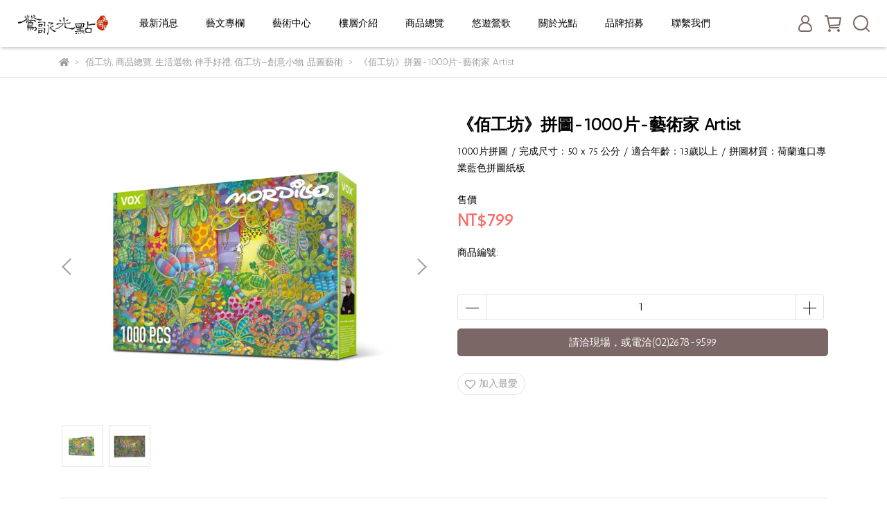

--- FILE ---
content_type: text/css
request_url: https://cdn-next.cybassets.com/frontend/shop/beta_theme/css/common-41ddfd589eee638c.css
body_size: 32
content:
body{margin:0}ul{list-style:none}ul,a,p,span{margin:0;padding:0}a,a:link,a:visited,a:hover,a:active{text-decoration:none}button{box-shadow:none;border:0;line-height:normal}.qk-tst_prop--btn_ol{transition-property:background-color,color}.qk-tst_prop--pc_logo{transition-property:padding-top,height}


--- FILE ---
content_type: text/css
request_url: https://cdn-next.cybassets.com/frontend/shop/beta_theme/css/product-41ddfd589eee638c.css
body_size: 6699
content:
.hidden{display:none}.swiper-button-prev,.swiper-button-next{background:none}#product{margin-top:3em;z-index:2}#product .product_info{-ms-grid-columns:calc(50% - 20px) calc(50% - 20px);grid-template-columns:calc(50% - 20px) calc(50% - 20px);column-gap:40px}#product .product_info .product_photos{grid-column:1;-ms-grid-column:1}#product .product_info .product_photos .product_photo,#product .product_info .product_photos .product_video{padding:0 36px;height:450px}#product .product_info .product_photos .product_photo.three_to_four_scale,#product .product_info .product_photos .product_video.three_to_four_scale{height:550px}#product .product_info .product_photos .videoPlayer__wrapper{position:relative;height:inherit}#product .product_info .product_photos .videoPlayer__wrapper .videoPlayer__pauseButton,#product .product_info .product_photos .videoPlayer__wrapper .videoPlayer__playButton{opacity:0;transition:opacity .2s ease-in;position:absolute;margin:auto;top:0;bottom:0;left:0;right:0;padding:0;width:40px;height:40px}#product .product_info .product_photos .videoPlayer__wrapper .videoPlayer__pauseButton{background:url([data-uri]) no-repeat;background-size:contain}#product .product_info .product_photos .videoPlayer__wrapper .videoPlayer__playButton{background:url([data-uri]) no-repeat;background-size:contain}#product .product_info .product_photos .videoPlayer__wrapper:hover .videoPlayer__pauseButton,#product .product_info .product_photos .videoPlayer__wrapper:hover .videoPlayer__playButton{opacity:.8;display:block}#product .product_info .product_photos .videoPlayer__wrapper .videoPlayer__video{object-fit:contain;height:100%;width:100%}#product .product_info .product_photos .thumb li{height:60px;padding:5px;margin:4px;width:60px}#product .product_info .product_photos .thumb li.active{border-color:var(--product_border) !important}#product .product_info .product_photos .thumb li .videoPlayer__playButton{opacity:.8;position:absolute;margin:auto;top:0;bottom:0;left:0;right:0;padding:0;width:24px;height:24px;background:url([data-uri]) no-repeat;background-size:contain;pointer-events:none}#product .product_info .product_content{flex-direction:column;grid-column:2;-ms-grid-column:2;-ms-grid-columns:100%;grid-template-columns:100%}#product .product_info .product_content>*{margin:6px 0}#product .product_info .product_content .qk-fs--body{line-height:22px}#product .product_info .product_content .upcoming-product-text{width:fit-content;margin-bottom:10px;padding:8px 12px;flex-wrap:wrap;gap:8px;border-radius:5px;font-size:15px;line-height:24px;font-weight:500;color:var(--theme_bg, #fff)}#product .product_info .product_content .product_title{grid-row:1;-ms-grid-row:1}#product .product_info .product_content .product_title h1{line-height:28px;-ms-word-break:break-word;word-break:break-word}#product .product_info .product_content .product_brief{grid-row:2;-ms-grid-row:2;-ms-word-break:break-word;word-break:break-word}#product .product_info .product_content .product_vendor_slogan{grid-row:3;-ms-grid-row:3}#product .product_info .product_content .product_vendor_slogan .product_slogan{-ms-word-break:break-word;word-break:break-word}#product .product_info .product_content .product_price{grid-row:4;-ms-grid-row:4;margin:18px 0 12px}#product .product_info .product_content .product_price .vip_tag{padding:2px 8px;margin-left:10px;border-radius:2px}#product .product_info .product_content .product_price .vip_tag.hide{display:none}#product .product_info .product_content .product_sku{grid-row:8;-ms-grid-row:8}#product .product_info .product_content #variant_options,#product .product_info .product_content .variant_options{grid-row:6;-ms-grid-row:6;margin:12px 0}#product .product_info .product_content #variant_options .advance label,#product .product_info .product_content .variant_options .advance label{min-width:50px;height:auto}#product .product_info .product_content #variant_options .advance label.option:not(:last-child),#product .product_info .product_content .variant_options .advance label.option:not(:last-child){margin-right:6px}#product .product_info .product_content #variant_options .advance label.selected,#product .product_info .product_content .variant_options .advance label.selected{border-color:var(--button) !important;color:var(--button_text) !important;background-color:var(--button) !important}#product .product_info .product_content #variant_options .advance label.disabled:not(.selected),#product .product_info .product_content .variant_options .advance label.disabled:not(.selected){color:var(--button) !important;border-color:var(--button) !important;opacity:.35}#product .product_info .product_content #variant_options .option_title,#product .product_info .product_content .variant_options .option_title{padding:0 0 5px}#product .product_info .product_content #variant_options .color_option input:checked+label,#product .product_info .product_content .variant_options .color_option input:checked+label{background:none;border-color:var(--accent) !important}#product .product_info .product_content #variant_options .color_option label.image-option,#product .product_info .product_content .variant_options .color_option label.image-option{background:none;border-radius:0;padding:1px}#product .product_info .product_content #variant_options .color_option label.image-option:hover,#product .product_info .product_content .variant_options .color_option label.image-option:hover{border-color:var(--light) !important}#product .product_info .product_content #variant_options .color_option label.image-option.selected,#product .product_info .product_content .variant_options .color_option label.image-option.selected{border-color:var(--accent) !important}#product .product_info .product_content #variant_options .color_option label.image-option.disabled,#product .product_info .product_content .variant_options .color_option label.image-option.disabled{border-color:var(--transparent) !important}#product .product_info .product_content #variant_options .color_option label.image-option:not(:last-child),#product .product_info .product_content .variant_options .color_option label.image-option:not(:last-child){margin-right:6px}#product .product_info .product_content #variant_options .color_option .img-flex,#product .product_info .product_content .variant_options .color_option .img-flex{height:40px;width:40px}#product .product_info .product_content .product_discounts_list{grid-row:7;-ms-grid-row:7;border-radius:10px;max-height:160px;margin:12px 0 18px}#product .product_info .product_content .product_discounts_list.hide{display:none}#product .product_info .product_content .product_discounts_list .list_block::-webkit-scrollbar{display:block}#product .product_info .product_content .product_discounts_list .discount-list{padding:3px 0}#product .product_info .product_content .product_discounts_list .discount-list .discount-label{line-height:1;padding:5px 8px;font-size:13px;border-radius:5px;margin-right:4px}#product .product_info .product_content .product_discounts_list .discount-list a:hover{text-decoration:underline}#product .product_info .product_content .product_inventory_policy{grid-row:9;-ms-grid-row:9}#product .product_info .product_content .product_variant_quantity{grid-row:10;-ms-grid-row:10}#product .product_info .product_content .product_variant_quantity .btn-group{width:calc(100% - 6px)}#product .product_info .product_content .product_quantity .add-down,#product .product_info .product_content .product_quantity .add-up{padding:0 20px}#product .product_info .product_content .product_quantity .add-down:before,#product .product_info .product_content .product_quantity .add-up:before{content:"";position:absolute;top:18.5px;right:10.5px;width:19px;height:1px;border-top:1px solid var(--heading)}#product .product_info .product_content .product_quantity .add-up:after{content:"";position:absolute;top:9.5px;right:19.5px;width:1px;height:19px;border-left:1px solid var(--heading)}#product .product_info .product_content .product_button,#product .product_info .product_content .product_button_mobile{grid-row:11;-ms-grid-row:11;gap:12px}#product .product_info .product_content .product_button .btn_force_hidden,#product .product_info .product_content .product_button_mobile .btn_force_hidden{display:none !important}#product .product_info .product_content .product_others{grid-row:12;-ms-grid-row:12;margin:18px 0 0;gap:20px}#product .product_info .product_content .product_limit_buy{color:var(--accent);font-weight:500}#product .product_info .product_content .product_love.in-wish-list svg,#product .product_info .product_content .product_love_mobile.in-wish-list svg{color:var(--accent)}#product .product_info .product_content .product_love a{border-radius:15px;height:32px;line-height:32px;padding:0 10px}#product .product_info .product_content .product_love a svg{margin-right:5px}#product .product_info .product_content .product_love:hover svg{color:var(--accent)}#product .product_info .product_content .product_love_mobile a{border-radius:50%;height:44px;width:44px;padding-top:10px}#product .product_info .product_content .product_love_mobile a svg{margin-right:5px}#product .product_description{padding:40px 0}#product .product_description .desc_sections ul{list-style-type:none;z-index:9;border-radius:5px}#product .product_description .desc_sections li a{line-height:40px}#product .product_description .desc_sections li a:hover,#product .product_description .desc_sections li a.active{color:var(--heading) !important}#product .product_description .desc_sections li:not(:first-child){border-left:1px solid}#product .product_description .desc_sections li.add-to-cart-container{display:none}#product .product_description .desc_body .desc_section:after{content:"";display:block;clear:both}#product .product_description .desc_sections_hold ul{position:fixed;transition:top .3s;border-radius:0;width:min(calc(100% - 30px), 1110px)}@media(max-width: 580px){#product .product_description .desc_sections_hold ul{width:100%;left:0}}#product .product_description .desc_sections_hold li{flex:none}#product .product_description .desc_sections_hold li a{width:138px;height:100%}#product .product_description .desc_sections_hold li a div{word-break:break-word}#product .product_description .desc_sections_hold li.add-to-cart-container a{cursor:pointer;width:173px;border-radius:0}#product .product_description .desc_sections_hold li.add-to-cart-container a.open_messagebuy_modal{display:none}#product .product_description .desc_sections_hold li.add-to-cart-container a.btn_notice{display:none}#product .product_description .desc_sections_hold li.add-to-cart-container a.btn_notice.active{background:var(--text) !important}#product .product_description .desc_sections_hold li.add-to-cart-container .btn_not_sale,#product .product_description .desc_sections_hold li.add-to-cart-container .btn_login_to_view,#product .product_description .desc_sections_hold li.add-to-cart-container .btn_not_eligible{width:173px;border-radius:0}#product .product_description .desc_sections_hold li.add-to-cart-container{display:inline-block}#product .mobile-modal{opacity:0}#product .mobile_modal-content{z-index:100;position:fixed;height:0;width:100%;bottom:0;left:0px;border-radius:5px;box-shadow:0 -2px 4px 0 #565656;background-color:#fff;display:flex;flex-direction:column;align-items:center;padding:16px 16px 8px 16px}#product .mobile_modal-content .modal_close-button{position:fixed;width:100%}#product .mobile_modal-content .modal_close-button .btn-close{box-shadow:0 0 4px 0 rgba(0,0,0,.5)}#product .mobile_modal-content .modal_close-button .btn-close:after{color:#a3a3a3;content:"×";left:50%;position:absolute;top:50%;transform:translate(-50%, -50%)}#product .mobile_modal-content .modal_close-button button{width:40px;height:40px;border-radius:40px;position:absolute;right:10px;top:-70px}#product .mobile_modal-content p{color:#565656;font-size:14px;font-weight:500}#product .mobile_modal-content .modal_select-templete{height:calc(100% - 68px);width:100%}#product .mobile_modal-content .modal_select-templete .options-container{margin:auto}#product .mobile_modal-content .modal_select-templete .options-container label{text-align:center;display:block;margin-bottom:12px;color:#a3a3a3;cursor:pointer}#product .mobile_modal-content .modal_select-templete .options-container label:hover{color:#565656}#product .mobile_modal-content .modal_select-templete .options-container label.seleced-option{color:#565656}#product .mobile_modal-content .modal_select-templete .options-container label.avoid-clicks{color:#d9d6d6;pointer-events:none;cursor:not-allowed}#product .mobile_modal-content .modal_cancel{margin-right:12px}#product .mobile_modal-content button{height:44px;border-radius:5px;text-align:center}#product .modal_select_footer{background-color:#fff;width:100%;box-shadow:0px -4px 4px rgba(0,0,0,.08);box-sizing:border-box;position:absolute;bottom:0;padding:12px}#product .modal_select_footer .product_variant_quantity{width:180px;margin-right:12px}#product .mobile_footer-z{z-index:50}#product .modal-open{z-index:200;position:fixed;opacity:1;left:0;top:0;width:100%;height:100%;background-color:rgba(0,0,0,.4)}#product .modal-open .mobile_modal-content{height:300px}#product .variant-select-option{display:flex;flex-direction:column;position:relative}#product .variant-select-option label{font-size:14px;color:#565656}#product .variant-select-option svg{color:var(--text);fill:var(--text);position:absolute;right:12px;bottom:10px;pointer-events:none}#product .variant-select-option select,#product .variant-select-option span{height:40px;width:100%;color:var(--text);fill:var(--text);border:solid 1px var(--product_border);font-size:14px;font-weight:500;border-radius:5px;padding:10px 12px;-webkit-appearance:none}#product .variant-select-option select.select_placeholder-color,#product .variant-select-option span.select_placeholder-color{color:var(--text);font-size:14px;font-weight:500}#related-products{z-index:0}.section-heading{border-left-width:2px}.fb-comments iframe{width:100% !important}@media(max-width: 991px){#product .product_info{grid-template-columns:100%;-ms-grid-columns:100%;grid-template-rows:auto auto;-ms-grid-rows:50% 50%}#product .product_info .product_photos,#product .product_info .product_content{flex-direction:column;grid-column:1;-ms-grid-column:1}#product .product_info .product_photos .product_button_mobile,#product .product_info .product_content .product_button_mobile{background:var(--theme_bg);box-shadow:0 0 10px rgba(0,0,0,.2);bottom:0;left:0;position:fixed;margin:0;padding:0 1em;width:100%;z-index:11;height:48px}#product .product_info .product_photos .product_button_mobile button,#product .product_info .product_content .product_button_mobile button{height:36px}#product .product_info .product_photos .product_button_mobile .cart .number,#product .product_info .product_content .product_button_mobile .cart .number{width:16px;height:16px;font-size:12px;top:-5px;right:-6px;border:1px solid var(--text)}#product .product_info .product_photos{grid-row:1;-ms-grid-row:1}#product .product_info .product_content{grid-row:2;-ms-grid-row:2}}@media(max-width: 767px){#product .product_info .product_content{list-style-type:none;margin:0;padding:0}#product .product_description .desc_sections ul a{line-height:26px;font-size:14px}#product .product_description .desc_sections_hold li{display:inline-block;flex:1}#product .product_description .desc_sections_hold li a{width:100%}#product .product_description .desc_sections_hold li.add-to-cart-container{display:none}}@media(max-width: 575px){#product{margin-top:-20px}#product .product_info .product_photos .product_photo{height:100vw;padding:0}#product .product_info .product_photos{margin-bottom:10px}#product .product_info .swiper-container{margin:0 -15px}#product .product_info .swiper-container .swiper-slide{width:100%}#product .product_info .swiper-container .swiper-slide img{height:100% !important;width:100% !important}#product .product_info .photo-pagination{position:absolute;top:87%;right:4%;z-index:1;border-radius:15px;padding:3px 8px;line-height:normal;background-color:#fff}#product .product_info .photo-pagination .pagination-slash{margin-left:3px;margin-right:3px}#product .product_info .product_content .product_slogan,#product .product_info .product_content .product_price .product_promotion_text,#product .product_info .product_content .product_bonus{display:block}#product .product_info .product_content .product_variant_quantity{flex-direction:column}#product .product_info .product_content .product_variant_quantity span{max-width:100%;padding:5px}#product .product_info .product_button_mobile.is-ios-liff{height:58px;padding:20px 8px 30px 8px}#product .product_description .desc_sections ul a{line-height:26px;font-size:12px}}html.macos #product .product_content .product_discounts_list::-webkit-scrollbar,html.ios #product .product_content .product_discounts_list::-webkit-scrollbar{width:10px}html.macos #product .product_content .product_discounts_list::-webkit-scrollbar-thumb,html.ios #product .product_content .product_discounts_list::-webkit-scrollbar-thumb{border:2px solid transparent;background-clip:padding-box}


--- FILE ---
content_type: application/javascript
request_url: https://cdn-next.cybassets.com/frontend/shop/useSettingsData-41ddfd589eee638c.js
body_size: 83744
content:
(function(){var e={2543:function(e,t,n){var r;
/**
 * @license
 * Lodash <https://lodash.com/>
 * Copyright OpenJS Foundation and other contributors <https://openjsf.org/>
 * Released under MIT license <https://lodash.com/license>
 * Based on Underscore.js 1.8.3 <http://underscorejs.org/LICENSE>
 * Copyright Jeremy Ashkenas, DocumentCloud and Investigative Reporters & Editors
 */e=n.nmd(e),function(){var o,i="4.17.21",u=200,c="Unsupported core-js use. Try https://npms.io/search?q=ponyfill.",s="Expected a function",l="Invalid `variable` option passed into `_.template`",a="__lodash_hash_undefined__",f=500,p="__lodash_placeholder__",h=1,d=2,v=4,g=1,y=2,m=1,_=2,b=4,w=8,x=16,S=32,k=64,C=128,E=256,O=512,T=30,A="...",R=800,N=16,I=1,j=2,P=3,M=1/0,F=9007199254740991,$=17976931348623157e292,L=NaN,B=4294967295,V=B-1,D=B>>>1,U=[["ary",C],["bind",m],["bindKey",_],["curry",w],["curryRight",x],["flip",O],["partial",S],["partialRight",k],["rearg",E]],z="[object Arguments]",W="[object Array]",H="[object AsyncFunction]",K="[object Boolean]",q="[object Date]",G="[object DOMException]",J="[object Error]",Y="[object Function]",Z="[object GeneratorFunction]",X="[object Map]",Q="[object Number]",ee="[object Null]",te="[object Object]",ne="[object Promise]",re="[object Proxy]",oe="[object RegExp]",ie="[object Set]",ue="[object String]",ce="[object Symbol]",se="[object Undefined]",le="[object WeakMap]",ae="[object WeakSet]",fe="[object ArrayBuffer]",pe="[object DataView]",he="[object Float32Array]",de="[object Float64Array]",ve="[object Int8Array]",ge="[object Int16Array]",ye="[object Int32Array]",me="[object Uint8Array]",_e="[object Uint8ClampedArray]",be="[object Uint16Array]",we="[object Uint32Array]",xe=/\b__p \+= '';/g,Se=/\b(__p \+=) '' \+/g,ke=/(__e\(.*?\)|\b__t\)) \+\n'';/g,Ce=/&(?:amp|lt|gt|quot|#39);/g,Ee=/[&<>"']/g,Oe=RegExp(Ce.source),Te=RegExp(Ee.source),Ae=/<%-([\s\S]+?)%>/g,Re=/<%([\s\S]+?)%>/g,Ne=/<%=([\s\S]+?)%>/g,Ie=/\.|\[(?:[^[\]]*|(["'])(?:(?!\1)[^\\]|\\.)*?\1)\]/,je=/^\w*$/,Pe=/[^.[\]]+|\[(?:(-?\d+(?:\.\d+)?)|(["'])((?:(?!\2)[^\\]|\\.)*?)\2)\]|(?=(?:\.|\[\])(?:\.|\[\]|$))/g,Me=/[\\^$.*+?()[\]{}|]/g,Fe=RegExp(Me.source),$e=/^\s+/,Le=/\s/,Be=/\{(?:\n\/\* \[wrapped with .+\] \*\/)?\n?/,Ve=/\{\n\/\* \[wrapped with (.+)\] \*/,De=/,? & /,Ue=/[^\x00-\x2f\x3a-\x40\x5b-\x60\x7b-\x7f]+/g,ze=/[()=,{}\[\]\/\s]/,We=/\\(\\)?/g,He=/\$\{([^\\}]*(?:\\.[^\\}]*)*)\}/g,Ke=/\w*$/,qe=/^[-+]0x[0-9a-f]+$/i,Ge=/^0b[01]+$/i,Je=/^\[object .+?Constructor\]$/,Ye=/^0o[0-7]+$/i,Ze=/^(?:0|[1-9]\d*)$/,Xe=/[\xc0-\xd6\xd8-\xf6\xf8-\xff\u0100-\u017f]/g,Qe=/($^)/,et=/['\n\r\u2028\u2029\\]/g,tt="\\ud800-\\udfff",nt="\\u0300-\\u036f",rt="\\ufe20-\\ufe2f",ot="\\u20d0-\\u20ff",it=nt+rt+ot,ut="\\u2700-\\u27bf",ct="a-z\\xdf-\\xf6\\xf8-\\xff",st="\\xac\\xb1\\xd7\\xf7",lt="\\x00-\\x2f\\x3a-\\x40\\x5b-\\x60\\x7b-\\xbf",at="\\u2000-\\u206f",ft=" \\t\\x0b\\f\\xa0\\ufeff\\n\\r\\u2028\\u2029\\u1680\\u180e\\u2000\\u2001\\u2002\\u2003\\u2004\\u2005\\u2006\\u2007\\u2008\\u2009\\u200a\\u202f\\u205f\\u3000",pt="A-Z\\xc0-\\xd6\\xd8-\\xde",ht="\\ufe0e\\ufe0f",dt=st+lt+at+ft,vt="['’]",gt="["+tt+"]",yt="["+dt+"]",mt="["+it+"]",_t="\\d+",bt="["+ut+"]",wt="["+ct+"]",xt="[^"+tt+dt+_t+ut+ct+pt+"]",St="\\ud83c[\\udffb-\\udfff]",kt="(?:"+mt+"|"+St+")",Ct="[^"+tt+"]",Et="(?:\\ud83c[\\udde6-\\uddff]){2}",Ot="[\\ud800-\\udbff][\\udc00-\\udfff]",Tt="["+pt+"]",At="\\u200d",Rt="(?:"+wt+"|"+xt+")",Nt="(?:"+Tt+"|"+xt+")",It="(?:"+vt+"(?:d|ll|m|re|s|t|ve))?",jt="(?:"+vt+"(?:D|LL|M|RE|S|T|VE))?",Pt=kt+"?",Mt="["+ht+"]?",Ft="(?:"+At+"(?:"+[Ct,Et,Ot].join("|")+")"+Mt+Pt+")*",$t="\\d*(?:1st|2nd|3rd|(?![123])\\dth)(?=\\b|[A-Z_])",Lt="\\d*(?:1ST|2ND|3RD|(?![123])\\dTH)(?=\\b|[a-z_])",Bt=Mt+Pt+Ft,Vt="(?:"+[bt,Et,Ot].join("|")+")"+Bt,Dt="(?:"+[Ct+mt+"?",mt,Et,Ot,gt].join("|")+")",Ut=RegExp(vt,"g"),zt=RegExp(mt,"g"),Wt=RegExp(St+"(?="+St+")|"+Dt+Bt,"g"),Ht=RegExp([Tt+"?"+wt+"+"+It+"(?="+[yt,Tt,"$"].join("|")+")",Nt+"+"+jt+"(?="+[yt,Tt+Rt,"$"].join("|")+")",Tt+"?"+Rt+"+"+It,Tt+"+"+jt,Lt,$t,_t,Vt].join("|"),"g"),Kt=RegExp("["+At+tt+it+ht+"]"),qt=/[a-z][A-Z]|[A-Z]{2}[a-z]|[0-9][a-zA-Z]|[a-zA-Z][0-9]|[^a-zA-Z0-9 ]/,Gt=["Array","Buffer","DataView","Date","Error","Float32Array","Float64Array","Function","Int8Array","Int16Array","Int32Array","Map","Math","Object","Promise","RegExp","Set","String","Symbol","TypeError","Uint8Array","Uint8ClampedArray","Uint16Array","Uint32Array","WeakMap","_","clearTimeout","isFinite","parseInt","setTimeout"],Jt=-1,Yt={};Yt[he]=Yt[de]=Yt[ve]=Yt[ge]=Yt[ye]=Yt[me]=Yt[_e]=Yt[be]=Yt[we]=!0,Yt[z]=Yt[W]=Yt[fe]=Yt[K]=Yt[pe]=Yt[q]=Yt[J]=Yt[Y]=Yt[X]=Yt[Q]=Yt[te]=Yt[oe]=Yt[ie]=Yt[ue]=Yt[le]=!1;var Zt={};Zt[z]=Zt[W]=Zt[fe]=Zt[pe]=Zt[K]=Zt[q]=Zt[he]=Zt[de]=Zt[ve]=Zt[ge]=Zt[ye]=Zt[X]=Zt[Q]=Zt[te]=Zt[oe]=Zt[ie]=Zt[ue]=Zt[ce]=Zt[me]=Zt[_e]=Zt[be]=Zt[we]=!0,Zt[J]=Zt[Y]=Zt[le]=!1;var Xt={"À":"A","Á":"A","Â":"A","Ã":"A","Ä":"A","Å":"A","à":"a","á":"a","â":"a","ã":"a","ä":"a","å":"a","Ç":"C","ç":"c","Ð":"D","ð":"d","È":"E","É":"E","Ê":"E","Ë":"E","è":"e","é":"e","ê":"e","ë":"e","Ì":"I","Í":"I","Î":"I","Ï":"I","ì":"i","í":"i","î":"i","ï":"i","Ñ":"N","ñ":"n","Ò":"O","Ó":"O","Ô":"O","Õ":"O","Ö":"O","Ø":"O","ò":"o","ó":"o","ô":"o","õ":"o","ö":"o","ø":"o","Ù":"U","Ú":"U","Û":"U","Ü":"U","ù":"u","ú":"u","û":"u","ü":"u","Ý":"Y","ý":"y","ÿ":"y","Æ":"Ae","æ":"ae","Þ":"Th","þ":"th","ß":"ss","Ā":"A","Ă":"A","Ą":"A","ā":"a","ă":"a","ą":"a","Ć":"C","Ĉ":"C","Ċ":"C","Č":"C","ć":"c","ĉ":"c","ċ":"c","č":"c","Ď":"D","Đ":"D","ď":"d","đ":"d","Ē":"E","Ĕ":"E","Ė":"E","Ę":"E","Ě":"E","ē":"e","ĕ":"e","ė":"e","ę":"e","ě":"e","Ĝ":"G","Ğ":"G","Ġ":"G","Ģ":"G","ĝ":"g","ğ":"g","ġ":"g","ģ":"g","Ĥ":"H","Ħ":"H","ĥ":"h","ħ":"h","Ĩ":"I","Ī":"I","Ĭ":"I","Į":"I","İ":"I","ĩ":"i","ī":"i","ĭ":"i","į":"i","ı":"i","Ĵ":"J","ĵ":"j","Ķ":"K","ķ":"k","ĸ":"k","Ĺ":"L","Ļ":"L","Ľ":"L","Ŀ":"L","Ł":"L","ĺ":"l","ļ":"l","ľ":"l","ŀ":"l","ł":"l","Ń":"N","Ņ":"N","Ň":"N","Ŋ":"N","ń":"n","ņ":"n","ň":"n","ŋ":"n","Ō":"O","Ŏ":"O","Ő":"O","ō":"o","ŏ":"o","ő":"o","Ŕ":"R","Ŗ":"R","Ř":"R","ŕ":"r","ŗ":"r","ř":"r","Ś":"S","Ŝ":"S","Ş":"S","Š":"S","ś":"s","ŝ":"s","ş":"s","š":"s","Ţ":"T","Ť":"T","Ŧ":"T","ţ":"t","ť":"t","ŧ":"t","Ũ":"U","Ū":"U","Ŭ":"U","Ů":"U","Ű":"U","Ų":"U","ũ":"u","ū":"u","ŭ":"u","ů":"u","ű":"u","ų":"u","Ŵ":"W","ŵ":"w","Ŷ":"Y","ŷ":"y","Ÿ":"Y","Ź":"Z","Ż":"Z","Ž":"Z","ź":"z","ż":"z","ž":"z","Ĳ":"IJ","ĳ":"ij","Œ":"Oe","œ":"oe","ŉ":"'n","ſ":"s"},Qt={"&":"&amp;","<":"&lt;",">":"&gt;",'"':"&quot;","'":"&#39;"},en={"&amp;":"&","&lt;":"<","&gt;":">","&quot;":'"',"&#39;":"'"},tn={"\\":"\\","'":"'","\n":"n","\r":"r","\u2028":"u2028","\u2029":"u2029"},nn=parseFloat,rn=parseInt,on="object"==typeof n.g&&n.g&&n.g.Object===Object&&n.g,un="object"==typeof self&&self&&self.Object===Object&&self,cn=on||un||Function("return this")(),sn=t&&!t.nodeType&&t,ln=sn&&e&&!e.nodeType&&e,an=ln&&ln.exports===sn,fn=an&&on.process,pn=function(){try{var e=ln&&ln.require&&ln.require("util").types;return e||fn&&fn.binding&&fn.binding("util")}catch(t){}}(),hn=pn&&pn.isArrayBuffer,dn=pn&&pn.isDate,vn=pn&&pn.isMap,gn=pn&&pn.isRegExp,yn=pn&&pn.isSet,mn=pn&&pn.isTypedArray;function _n(e,t,n){switch(n.length){case 0:return e.call(t);case 1:return e.call(t,n[0]);case 2:return e.call(t,n[0],n[1]);case 3:return e.call(t,n[0],n[1],n[2])}return e.apply(t,n)}function bn(e,t,n,r){var o=-1,i=null==e?0:e.length;while(++o<i){var u=e[o];t(r,u,n(u),e)}return r}function wn(e,t){var n=-1,r=null==e?0:e.length;while(++n<r)if(!1===t(e[n],n,e))break;return e}function xn(e,t){var n=null==e?0:e.length;while(n--)if(!1===t(e[n],n,e))break;return e}function Sn(e,t){var n=-1,r=null==e?0:e.length;while(++n<r)if(!t(e[n],n,e))return!1;return!0}function kn(e,t){var n=-1,r=null==e?0:e.length,o=0,i=[];while(++n<r){var u=e[n];t(u,n,e)&&(i[o++]=u)}return i}function Cn(e,t){var n=null==e?0:e.length;return!!n&&$n(e,t,0)>-1}function En(e,t,n){var r=-1,o=null==e?0:e.length;while(++r<o)if(n(t,e[r]))return!0;return!1}function On(e,t){var n=-1,r=null==e?0:e.length,o=Array(r);while(++n<r)o[n]=t(e[n],n,e);return o}function Tn(e,t){var n=-1,r=t.length,o=e.length;while(++n<r)e[o+n]=t[n];return e}function An(e,t,n,r){var o=-1,i=null==e?0:e.length;r&&i&&(n=e[++o]);while(++o<i)n=t(n,e[o],o,e);return n}function Rn(e,t,n,r){var o=null==e?0:e.length;r&&o&&(n=e[--o]);while(o--)n=t(n,e[o],o,e);return n}function Nn(e,t){var n=-1,r=null==e?0:e.length;while(++n<r)if(t(e[n],n,e))return!0;return!1}var In=Dn("length");function jn(e){return e.split("")}function Pn(e){return e.match(Ue)||[]}function Mn(e,t,n){var r;return n(e,(function(e,n,o){if(t(e,n,o))return r=n,!1})),r}function Fn(e,t,n,r){var o=e.length,i=n+(r?1:-1);while(r?i--:++i<o)if(t(e[i],i,e))return i;return-1}function $n(e,t,n){return t===t?hr(e,t,n):Fn(e,Bn,n)}function Ln(e,t,n,r){var o=n-1,i=e.length;while(++o<i)if(r(e[o],t))return o;return-1}function Bn(e){return e!==e}function Vn(e,t){var n=null==e?0:e.length;return n?Hn(e,t)/n:L}function Dn(e){return function(t){return null==t?o:t[e]}}function Un(e){return function(t){return null==e?o:e[t]}}function zn(e,t,n,r,o){return o(e,(function(e,o,i){n=r?(r=!1,e):t(n,e,o,i)})),n}function Wn(e,t){var n=e.length;e.sort(t);while(n--)e[n]=e[n].value;return e}function Hn(e,t){var n,r=-1,i=e.length;while(++r<i){var u=t(e[r]);u!==o&&(n=n===o?u:n+u)}return n}function Kn(e,t){var n=-1,r=Array(e);while(++n<e)r[n]=t(n);return r}function qn(e,t){return On(t,(function(t){return[t,e[t]]}))}function Gn(e){return e?e.slice(0,yr(e)+1).replace($e,""):e}function Jn(e){return function(t){return e(t)}}function Yn(e,t){return On(t,(function(t){return e[t]}))}function Zn(e,t){return e.has(t)}function Xn(e,t){var n=-1,r=e.length;while(++n<r&&$n(t,e[n],0)>-1);return n}function Qn(e,t){var n=e.length;while(n--&&$n(t,e[n],0)>-1);return n}function er(e,t){var n=e.length,r=0;while(n--)e[n]===t&&++r;return r}var tr=Un(Xt),nr=Un(Qt);function rr(e){return"\\"+tn[e]}function or(e,t){return null==e?o:e[t]}function ir(e){return Kt.test(e)}function ur(e){return qt.test(e)}function cr(e){var t,n=[];while(!(t=e.next()).done)n.push(t.value);return n}function sr(e){var t=-1,n=Array(e.size);return e.forEach((function(e,r){n[++t]=[r,e]})),n}function lr(e,t){return function(n){return e(t(n))}}function ar(e,t){var n=-1,r=e.length,o=0,i=[];while(++n<r){var u=e[n];u!==t&&u!==p||(e[n]=p,i[o++]=n)}return i}function fr(e){var t=-1,n=Array(e.size);return e.forEach((function(e){n[++t]=e})),n}function pr(e){var t=-1,n=Array(e.size);return e.forEach((function(e){n[++t]=[e,e]})),n}function hr(e,t,n){var r=n-1,o=e.length;while(++r<o)if(e[r]===t)return r;return-1}function dr(e,t,n){var r=n+1;while(r--)if(e[r]===t)return r;return r}function vr(e){return ir(e)?_r(e):In(e)}function gr(e){return ir(e)?br(e):jn(e)}function yr(e){var t=e.length;while(t--&&Le.test(e.charAt(t)));return t}var mr=Un(en);function _r(e){var t=Wt.lastIndex=0;while(Wt.test(e))++t;return t}function br(e){return e.match(Wt)||[]}function wr(e){return e.match(Ht)||[]}var xr=function e(t){t=null==t?cn:Sr.defaults(cn.Object(),t,Sr.pick(cn,Gt));var n=t.Array,r=t.Date,Le=t.Error,Ue=t.Function,tt=t.Math,nt=t.Object,rt=t.RegExp,ot=t.String,it=t.TypeError,ut=n.prototype,ct=Ue.prototype,st=nt.prototype,lt=t["__core-js_shared__"],at=ct.toString,ft=st.hasOwnProperty,pt=0,ht=function(){var e=/[^.]+$/.exec(lt&&lt.keys&&lt.keys.IE_PROTO||"");return e?"Symbol(src)_1."+e:""}(),dt=st.toString,vt=at.call(nt),gt=cn._,yt=rt("^"+at.call(ft).replace(Me,"\\$&").replace(/hasOwnProperty|(function).*?(?=\\\()| for .+?(?=\\\])/g,"$1.*?")+"$"),mt=an?t.Buffer:o,_t=t.Symbol,bt=t.Uint8Array,wt=mt?mt.allocUnsafe:o,xt=lr(nt.getPrototypeOf,nt),St=nt.create,kt=st.propertyIsEnumerable,Ct=ut.splice,Et=_t?_t.isConcatSpreadable:o,Ot=_t?_t.iterator:o,Tt=_t?_t.toStringTag:o,At=function(){try{var e=qu(nt,"defineProperty");return e({},"",{}),e}catch(t){}}(),Rt=t.clearTimeout!==cn.clearTimeout&&t.clearTimeout,Nt=r&&r.now!==cn.Date.now&&r.now,It=t.setTimeout!==cn.setTimeout&&t.setTimeout,jt=tt.ceil,Pt=tt.floor,Mt=nt.getOwnPropertySymbols,Ft=mt?mt.isBuffer:o,$t=t.isFinite,Lt=ut.join,Bt=lr(nt.keys,nt),Vt=tt.max,Dt=tt.min,Wt=r.now,Ht=t.parseInt,Kt=tt.random,qt=ut.reverse,Xt=qu(t,"DataView"),Qt=qu(t,"Map"),en=qu(t,"Promise"),tn=qu(t,"Set"),on=qu(t,"WeakMap"),un=qu(nt,"create"),sn=on&&new on,ln={},fn=Ic(Xt),pn=Ic(Qt),In=Ic(en),jn=Ic(tn),Un=Ic(on),hr=_t?_t.prototype:o,_r=hr?hr.valueOf:o,br=hr?hr.toString:o;function xr(e){if(Ca(e)&&!sa(e)&&!(e instanceof Or)){if(e instanceof Er)return e;if(ft.call(e,"__wrapped__"))return Pc(e)}return new Er(e)}var kr=function(){function e(){}return function(t){if(!ka(t))return{};if(St)return St(t);e.prototype=t;var n=new e;return e.prototype=o,n}}();function Cr(){}function Er(e,t){this.__wrapped__=e,this.__actions__=[],this.__chain__=!!t,this.__index__=0,this.__values__=o}function Or(e){this.__wrapped__=e,this.__actions__=[],this.__dir__=1,this.__filtered__=!1,this.__iteratees__=[],this.__takeCount__=B,this.__views__=[]}function Tr(){var e=new Or(this.__wrapped__);return e.__actions__=ou(this.__actions__),e.__dir__=this.__dir__,e.__filtered__=this.__filtered__,e.__iteratees__=ou(this.__iteratees__),e.__takeCount__=this.__takeCount__,e.__views__=ou(this.__views__),e}function Ar(){if(this.__filtered__){var e=new Or(this);e.__dir__=-1,e.__filtered__=!0}else e=this.clone(),e.__dir__*=-1;return e}function Rr(){var e=this.__wrapped__.value(),t=this.__dir__,n=sa(e),r=t<0,o=n?e.length:0,i=Xu(0,o,this.__views__),u=i.start,c=i.end,s=c-u,l=r?c:u-1,a=this.__iteratees__,f=a.length,p=0,h=Dt(s,this.__takeCount__);if(!n||!r&&o==s&&h==s)return Bi(e,this.__actions__);var d=[];e:while(s--&&p<h){l+=t;var v=-1,g=e[l];while(++v<f){var y=a[v],m=y.iteratee,_=y.type,b=m(g);if(_==j)g=b;else if(!b){if(_==I)continue e;break e}}d[p++]=g}return d}function Nr(e){var t=-1,n=null==e?0:e.length;this.clear();while(++t<n){var r=e[t];this.set(r[0],r[1])}}function Ir(){this.__data__=un?un(null):{},this.size=0}function jr(e){var t=this.has(e)&&delete this.__data__[e];return this.size-=t?1:0,t}function Pr(e){var t=this.__data__;if(un){var n=t[e];return n===a?o:n}return ft.call(t,e)?t[e]:o}function Mr(e){var t=this.__data__;return un?t[e]!==o:ft.call(t,e)}function Fr(e,t){var n=this.__data__;return this.size+=this.has(e)?0:1,n[e]=un&&t===o?a:t,this}function $r(e){var t=-1,n=null==e?0:e.length;this.clear();while(++t<n){var r=e[t];this.set(r[0],r[1])}}function Lr(){this.__data__=[],this.size=0}function Br(e){var t=this.__data__,n=ao(t,e);if(n<0)return!1;var r=t.length-1;return n==r?t.pop():Ct.call(t,n,1),--this.size,!0}function Vr(e){var t=this.__data__,n=ao(t,e);return n<0?o:t[n][1]}function Dr(e){return ao(this.__data__,e)>-1}function Ur(e,t){var n=this.__data__,r=ao(n,e);return r<0?(++this.size,n.push([e,t])):n[r][1]=t,this}function zr(e){var t=-1,n=null==e?0:e.length;this.clear();while(++t<n){var r=e[t];this.set(r[0],r[1])}}function Wr(){this.size=0,this.__data__={hash:new Nr,map:new(Qt||$r),string:new Nr}}function Hr(e){var t=Hu(this,e)["delete"](e);return this.size-=t?1:0,t}function Kr(e){return Hu(this,e).get(e)}function qr(e){return Hu(this,e).has(e)}function Gr(e,t){var n=Hu(this,e),r=n.size;return n.set(e,t),this.size+=n.size==r?0:1,this}function Jr(e){var t=-1,n=null==e?0:e.length;this.__data__=new zr;while(++t<n)this.add(e[t])}function Yr(e){return this.__data__.set(e,a),this}function Zr(e){return this.__data__.has(e)}function Xr(e){var t=this.__data__=new $r(e);this.size=t.size}function Qr(){this.__data__=new $r,this.size=0}function eo(e){var t=this.__data__,n=t["delete"](e);return this.size=t.size,n}function to(e){return this.__data__.get(e)}function no(e){return this.__data__.has(e)}function ro(e,t){var n=this.__data__;if(n instanceof $r){var r=n.__data__;if(!Qt||r.length<u-1)return r.push([e,t]),this.size=++n.size,this;n=this.__data__=new zr(r)}return n.set(e,t),this.size=n.size,this}function oo(e,t){var n=sa(e),r=!n&&ca(e),o=!n&&!r&&ha(e),i=!n&&!r&&!o&&Va(e),u=n||r||o||i,c=u?Kn(e.length,ot):[],s=c.length;for(var l in e)!t&&!ft.call(e,l)||u&&("length"==l||o&&("offset"==l||"parent"==l)||i&&("buffer"==l||"byteLength"==l||"byteOffset"==l)||uc(l,s))||c.push(l);return c}function io(e){var t=e.length;return t?e[mi(0,t-1)]:o}function uo(e,t){return Ac(ou(e),yo(t,0,e.length))}function co(e){return Ac(ou(e))}function so(e,t,n){(n!==o&&!oa(e[t],n)||n===o&&!(t in e))&&vo(e,t,n)}function lo(e,t,n){var r=e[t];ft.call(e,t)&&oa(r,n)&&(n!==o||t in e)||vo(e,t,n)}function ao(e,t){var n=e.length;while(n--)if(oa(e[n][0],t))return n;return-1}function fo(e,t,n,r){return So(e,(function(e,o,i){t(r,e,n(e),i)})),r}function po(e,t){return e&&iu(t,Sf(t),e)}function ho(e,t){return e&&iu(t,kf(t),e)}function vo(e,t,n){"__proto__"==t&&At?At(e,t,{configurable:!0,enumerable:!0,value:n,writable:!0}):e[t]=n}function go(e,t){var r=-1,i=t.length,u=n(i),c=null==e;while(++r<i)u[r]=c?o:yf(e,t[r]);return u}function yo(e,t,n){return e===e&&(n!==o&&(e=e<=n?e:n),t!==o&&(e=e>=t?e:t)),e}function mo(e,t,n,r,i,u){var c,s=t&h,l=t&d,a=t&v;if(n&&(c=i?n(e,r,i,u):n(e)),c!==o)return c;if(!ka(e))return e;var f=sa(e);if(f){if(c=tc(e),!s)return ou(e,c)}else{var p=Zu(e),g=p==Y||p==Z;if(ha(e))return Gi(e,s);if(p==te||p==z||g&&!i){if(c=l||g?{}:nc(e),!s)return l?cu(e,ho(c,e)):uu(e,po(c,e))}else{if(!Zt[p])return i?e:{};c=rc(e,p,s)}}u||(u=new Xr);var y=u.get(e);if(y)return y;u.set(e,c),$a(e)?e.forEach((function(r){c.add(mo(r,t,n,r,e,u))})):Ea(e)&&e.forEach((function(r,o){c.set(o,mo(r,t,n,o,e,u))}));var m=a?l?Vu:Bu:l?kf:Sf,_=f?o:m(e);return wn(_||e,(function(r,o){_&&(o=r,r=e[o]),lo(c,o,mo(r,t,n,o,e,u))})),c}function _o(e){var t=Sf(e);return function(n){return bo(n,e,t)}}function bo(e,t,n){var r=n.length;if(null==e)return!r;e=nt(e);while(r--){var i=n[r],u=t[i],c=e[i];if(c===o&&!(i in e)||!u(c))return!1}return!0}function wo(e,t,n){if("function"!=typeof e)throw new it(s);return Cc((function(){e.apply(o,n)}),t)}function xo(e,t,n,r){var o=-1,i=Cn,c=!0,s=e.length,l=[],a=t.length;if(!s)return l;n&&(t=On(t,Jn(n))),r?(i=En,c=!1):t.length>=u&&(i=Zn,c=!1,t=new Jr(t));e:while(++o<s){var f=e[o],p=null==n?f:n(f);if(f=r||0!==f?f:0,c&&p===p){var h=a;while(h--)if(t[h]===p)continue e;l.push(f)}else i(t,p,r)||l.push(f)}return l}xr.templateSettings={escape:Ae,evaluate:Re,interpolate:Ne,variable:"",imports:{_:xr}},xr.prototype=Cr.prototype,xr.prototype.constructor=xr,Er.prototype=kr(Cr.prototype),Er.prototype.constructor=Er,Or.prototype=kr(Cr.prototype),Or.prototype.constructor=Or,Nr.prototype.clear=Ir,Nr.prototype["delete"]=jr,Nr.prototype.get=Pr,Nr.prototype.has=Mr,Nr.prototype.set=Fr,$r.prototype.clear=Lr,$r.prototype["delete"]=Br,$r.prototype.get=Vr,$r.prototype.has=Dr,$r.prototype.set=Ur,zr.prototype.clear=Wr,zr.prototype["delete"]=Hr,zr.prototype.get=Kr,zr.prototype.has=qr,zr.prototype.set=Gr,Jr.prototype.add=Jr.prototype.push=Yr,Jr.prototype.has=Zr,Xr.prototype.clear=Qr,Xr.prototype["delete"]=eo,Xr.prototype.get=to,Xr.prototype.has=no,Xr.prototype.set=ro;var So=au(Io),ko=au(jo,!0);function Co(e,t){var n=!0;return So(e,(function(e,r,o){return n=!!t(e,r,o),n})),n}function Eo(e,t,n){var r=-1,i=e.length;while(++r<i){var u=e[r],c=t(u);if(null!=c&&(s===o?c===c&&!Ba(c):n(c,s)))var s=c,l=u}return l}function Oo(e,t,n,r){var i=e.length;n=Ga(n),n<0&&(n=-n>i?0:i+n),r=r===o||r>i?i:Ga(r),r<0&&(r+=i),r=n>r?0:Ja(r);while(n<r)e[n++]=t;return e}function To(e,t){var n=[];return So(e,(function(e,r,o){t(e,r,o)&&n.push(e)})),n}function Ao(e,t,n,r,o){var i=-1,u=e.length;n||(n=ic),o||(o=[]);while(++i<u){var c=e[i];t>0&&n(c)?t>1?Ao(c,t-1,n,r,o):Tn(o,c):r||(o[o.length]=c)}return o}var Ro=fu(),No=fu(!0);function Io(e,t){return e&&Ro(e,t,Sf)}function jo(e,t){return e&&No(e,t,Sf)}function Po(e,t){return kn(t,(function(t){return wa(e[t])}))}function Mo(e,t){t=Wi(t,e);var n=0,r=t.length;while(null!=e&&n<r)e=e[Nc(t[n++])];return n&&n==r?e:o}function Fo(e,t,n){var r=t(e);return sa(e)?r:Tn(r,n(e))}function $o(e){return null==e?e===o?se:ee:Tt&&Tt in nt(e)?Gu(e):_c(e)}function Lo(e,t){return e>t}function Bo(e,t){return null!=e&&ft.call(e,t)}function Vo(e,t){return null!=e&&t in nt(e)}function Do(e,t,n){return e>=Dt(t,n)&&e<Vt(t,n)}function Uo(e,t,r){var i=r?En:Cn,u=e[0].length,c=e.length,s=c,l=n(c),a=1/0,f=[];while(s--){var p=e[s];s&&t&&(p=On(p,Jn(t))),a=Dt(p.length,a),l[s]=!r&&(t||u>=120&&p.length>=120)?new Jr(s&&p):o}p=e[0];var h=-1,d=l[0];e:while(++h<u&&f.length<a){var v=p[h],g=t?t(v):v;if(v=r||0!==v?v:0,!(d?Zn(d,g):i(f,g,r))){s=c;while(--s){var y=l[s];if(!(y?Zn(y,g):i(e[s],g,r)))continue e}d&&d.push(g),f.push(v)}}return f}function zo(e,t,n,r){return Io(e,(function(e,o,i){t(r,n(e),o,i)})),r}function Wo(e,t,n){t=Wi(t,e),e=wc(e,t);var r=null==e?e:e[Nc(is(t))];return null==r?o:_n(r,e,n)}function Ho(e){return Ca(e)&&$o(e)==z}function Ko(e){return Ca(e)&&$o(e)==fe}function qo(e){return Ca(e)&&$o(e)==q}function Go(e,t,n,r,o){return e===t||(null==e||null==t||!Ca(e)&&!Ca(t)?e!==e&&t!==t:Jo(e,t,n,r,Go,o))}function Jo(e,t,n,r,o,i){var u=sa(e),c=sa(t),s=u?W:Zu(e),l=c?W:Zu(t);s=s==z?te:s,l=l==z?te:l;var a=s==te,f=l==te,p=s==l;if(p&&ha(e)){if(!ha(t))return!1;u=!0,a=!1}if(p&&!a)return i||(i=new Xr),u||Va(e)?Mu(e,t,n,r,o,i):Fu(e,t,s,n,r,o,i);if(!(n&g)){var h=a&&ft.call(e,"__wrapped__"),d=f&&ft.call(t,"__wrapped__");if(h||d){var v=h?e.value():e,y=d?t.value():t;return i||(i=new Xr),o(v,y,n,r,i)}}return!!p&&(i||(i=new Xr),$u(e,t,n,r,o,i))}function Yo(e){return Ca(e)&&Zu(e)==X}function Zo(e,t,n,r){var i=n.length,u=i,c=!r;if(null==e)return!u;e=nt(e);while(i--){var s=n[i];if(c&&s[2]?s[1]!==e[s[0]]:!(s[0]in e))return!1}while(++i<u){s=n[i];var l=s[0],a=e[l],f=s[1];if(c&&s[2]){if(a===o&&!(l in e))return!1}else{var p=new Xr;if(r)var h=r(a,f,l,e,t,p);if(!(h===o?Go(f,a,g|y,r,p):h))return!1}}return!0}function Xo(e){if(!ka(e)||fc(e))return!1;var t=wa(e)?yt:Je;return t.test(Ic(e))}function Qo(e){return Ca(e)&&$o(e)==oe}function ei(e){return Ca(e)&&Zu(e)==ie}function ti(e){return Ca(e)&&Sa(e.length)&&!!Yt[$o(e)]}function ni(e){return"function"==typeof e?e:null==e?Np:"object"==typeof e?sa(e)?si(e[0],e[1]):ci(e):Wp(e)}function ri(e){if(!hc(e))return Bt(e);var t=[];for(var n in nt(e))ft.call(e,n)&&"constructor"!=n&&t.push(n);return t}function oi(e){if(!ka(e))return mc(e);var t=hc(e),n=[];for(var r in e)("constructor"!=r||!t&&ft.call(e,r))&&n.push(r);return n}function ii(e,t){return e<t}function ui(e,t){var r=-1,o=aa(e)?n(e.length):[];return So(e,(function(e,n,i){o[++r]=t(e,n,i)})),o}function ci(e){var t=Ku(e);return 1==t.length&&t[0][2]?vc(t[0][0],t[0][1]):function(n){return n===e||Zo(n,e,t)}}function si(e,t){return sc(e)&&dc(t)?vc(Nc(e),t):function(n){var r=yf(n,e);return r===o&&r===t?_f(n,e):Go(t,r,g|y)}}function li(e,t,n,r,i){e!==t&&Ro(t,(function(u,c){if(i||(i=new Xr),ka(u))ai(e,t,c,n,li,r,i);else{var s=r?r(Sc(e,c),u,c+"",e,t,i):o;s===o&&(s=u),so(e,c,s)}}),kf)}function ai(e,t,n,r,i,u,c){var s=Sc(e,n),l=Sc(t,n),a=c.get(l);if(a)so(e,n,a);else{var f=u?u(s,l,n+"",e,t,c):o,p=f===o;if(p){var h=sa(l),d=!h&&ha(l),v=!h&&!d&&Va(l);f=l,h||d||v?sa(s)?f=s:fa(s)?f=ou(s):d?(p=!1,f=Gi(l,!0)):v?(p=!1,f=Qi(l,!0)):f=[]:Pa(l)||ca(l)?(f=s,ca(s)?f=Za(s):ka(s)&&!wa(s)||(f=nc(l))):p=!1}p&&(c.set(l,f),i(f,l,r,u,c),c["delete"](l)),so(e,n,f)}}function fi(e,t){var n=e.length;if(n)return t+=t<0?n:0,uc(t,n)?e[t]:o}function pi(e,t,n){t=t.length?On(t,(function(e){return sa(e)?function(t){return Mo(t,1===e.length?e[0]:e)}:e})):[Np];var r=-1;t=On(t,Jn(Wu()));var o=ui(e,(function(e,n,o){var i=On(t,(function(t){return t(e)}));return{criteria:i,index:++r,value:e}}));return Wn(o,(function(e,t){return tu(e,t,n)}))}function hi(e,t){return di(e,t,(function(t,n){return _f(e,n)}))}function di(e,t,n){var r=-1,o=t.length,i={};while(++r<o){var u=t[r],c=Mo(e,u);n(c,u)&&ki(i,Wi(u,e),c)}return i}function vi(e){return function(t){return Mo(t,e)}}function gi(e,t,n,r){var o=r?Ln:$n,i=-1,u=t.length,c=e;e===t&&(t=ou(t)),n&&(c=On(e,Jn(n)));while(++i<u){var s=0,l=t[i],a=n?n(l):l;while((s=o(c,a,s,r))>-1)c!==e&&Ct.call(c,s,1),Ct.call(e,s,1)}return e}function yi(e,t){var n=e?t.length:0,r=n-1;while(n--){var o=t[n];if(n==r||o!==i){var i=o;uc(o)?Ct.call(e,o,1):Fi(e,o)}}return e}function mi(e,t){return e+Pt(Kt()*(t-e+1))}function _i(e,t,r,o){var i=-1,u=Vt(jt((t-e)/(r||1)),0),c=n(u);while(u--)c[o?u:++i]=e,e+=r;return c}function bi(e,t){var n="";if(!e||t<1||t>F)return n;do{t%2&&(n+=e),t=Pt(t/2),t&&(e+=e)}while(t);return n}function wi(e,t){return Ec(bc(e,t,Np),e+"")}function xi(e){return io(Uf(e))}function Si(e,t){var n=Uf(e);return Ac(n,yo(t,0,n.length))}function ki(e,t,n,r){if(!ka(e))return e;t=Wi(t,e);var i=-1,u=t.length,c=u-1,s=e;while(null!=s&&++i<u){var l=Nc(t[i]),a=n;if("__proto__"===l||"constructor"===l||"prototype"===l)return e;if(i!=c){var f=s[l];a=r?r(f,l,s):o,a===o&&(a=ka(f)?f:uc(t[i+1])?[]:{})}lo(s,l,a),s=s[l]}return e}var Ci=sn?function(e,t){return sn.set(e,t),e}:Np,Ei=At?function(e,t){return At(e,"toString",{configurable:!0,enumerable:!1,value:Op(t),writable:!0})}:Np;function Oi(e){return Ac(Uf(e))}function Ti(e,t,r){var o=-1,i=e.length;t<0&&(t=-t>i?0:i+t),r=r>i?i:r,r<0&&(r+=i),i=t>r?0:r-t>>>0,t>>>=0;var u=n(i);while(++o<i)u[o]=e[o+t];return u}function Ai(e,t){var n;return So(e,(function(e,r,o){return n=t(e,r,o),!n})),!!n}function Ri(e,t,n){var r=0,o=null==e?r:e.length;if("number"==typeof t&&t===t&&o<=D){while(r<o){var i=r+o>>>1,u=e[i];null!==u&&!Ba(u)&&(n?u<=t:u<t)?r=i+1:o=i}return o}return Ni(e,t,Np,n)}function Ni(e,t,n,r){var i=0,u=null==e?0:e.length;if(0===u)return 0;t=n(t);var c=t!==t,s=null===t,l=Ba(t),a=t===o;while(i<u){var f=Pt((i+u)/2),p=n(e[f]),h=p!==o,d=null===p,v=p===p,g=Ba(p);if(c)var y=r||v;else y=a?v&&(r||h):s?v&&h&&(r||!d):l?v&&h&&!d&&(r||!g):!d&&!g&&(r?p<=t:p<t);y?i=f+1:u=f}return Dt(u,V)}function Ii(e,t){var n=-1,r=e.length,o=0,i=[];while(++n<r){var u=e[n],c=t?t(u):u;if(!n||!oa(c,s)){var s=c;i[o++]=0===u?0:u}}return i}function ji(e){return"number"==typeof e?e:Ba(e)?L:+e}function Pi(e){if("string"==typeof e)return e;if(sa(e))return On(e,Pi)+"";if(Ba(e))return br?br.call(e):"";var t=e+"";return"0"==t&&1/e==-M?"-0":t}function Mi(e,t,n){var r=-1,o=Cn,i=e.length,c=!0,s=[],l=s;if(n)c=!1,o=En;else if(i>=u){var a=t?null:Au(e);if(a)return fr(a);c=!1,o=Zn,l=new Jr}else l=t?[]:s;e:while(++r<i){var f=e[r],p=t?t(f):f;if(f=n||0!==f?f:0,c&&p===p){var h=l.length;while(h--)if(l[h]===p)continue e;t&&l.push(p),s.push(f)}else o(l,p,n)||(l!==s&&l.push(p),s.push(f))}return s}function Fi(e,t){return t=Wi(t,e),e=wc(e,t),null==e||delete e[Nc(is(t))]}function $i(e,t,n,r){return ki(e,t,n(Mo(e,t)),r)}function Li(e,t,n,r){var o=e.length,i=r?o:-1;while((r?i--:++i<o)&&t(e[i],i,e));return n?Ti(e,r?0:i,r?i+1:o):Ti(e,r?i+1:0,r?o:i)}function Bi(e,t){var n=e;return n instanceof Or&&(n=n.value()),An(t,(function(e,t){return t.func.apply(t.thisArg,Tn([e],t.args))}),n)}function Vi(e,t,r){var o=e.length;if(o<2)return o?Mi(e[0]):[];var i=-1,u=n(o);while(++i<o){var c=e[i],s=-1;while(++s<o)s!=i&&(u[i]=xo(u[i]||c,e[s],t,r))}return Mi(Ao(u,1),t,r)}function Di(e,t,n){var r=-1,i=e.length,u=t.length,c={};while(++r<i){var s=r<u?t[r]:o;n(c,e[r],s)}return c}function Ui(e){return fa(e)?e:[]}function zi(e){return"function"==typeof e?e:Np}function Wi(e,t){return sa(e)?e:sc(e,t)?[e]:Rc(Qa(e))}var Hi=wi;function Ki(e,t,n){var r=e.length;return n=n===o?r:n,!t&&n>=r?e:Ti(e,t,n)}var qi=Rt||function(e){return cn.clearTimeout(e)};function Gi(e,t){if(t)return e.slice();var n=e.length,r=wt?wt(n):new e.constructor(n);return e.copy(r),r}function Ji(e){var t=new e.constructor(e.byteLength);return new bt(t).set(new bt(e)),t}function Yi(e,t){var n=t?Ji(e.buffer):e.buffer;return new e.constructor(n,e.byteOffset,e.byteLength)}function Zi(e){var t=new e.constructor(e.source,Ke.exec(e));return t.lastIndex=e.lastIndex,t}function Xi(e){return _r?nt(_r.call(e)):{}}function Qi(e,t){var n=t?Ji(e.buffer):e.buffer;return new e.constructor(n,e.byteOffset,e.length)}function eu(e,t){if(e!==t){var n=e!==o,r=null===e,i=e===e,u=Ba(e),c=t!==o,s=null===t,l=t===t,a=Ba(t);if(!s&&!a&&!u&&e>t||u&&c&&l&&!s&&!a||r&&c&&l||!n&&l||!i)return 1;if(!r&&!u&&!a&&e<t||a&&n&&i&&!r&&!u||s&&n&&i||!c&&i||!l)return-1}return 0}function tu(e,t,n){var r=-1,o=e.criteria,i=t.criteria,u=o.length,c=n.length;while(++r<u){var s=eu(o[r],i[r]);if(s){if(r>=c)return s;var l=n[r];return s*("desc"==l?-1:1)}}return e.index-t.index}function nu(e,t,r,o){var i=-1,u=e.length,c=r.length,s=-1,l=t.length,a=Vt(u-c,0),f=n(l+a),p=!o;while(++s<l)f[s]=t[s];while(++i<c)(p||i<u)&&(f[r[i]]=e[i]);while(a--)f[s++]=e[i++];return f}function ru(e,t,r,o){var i=-1,u=e.length,c=-1,s=r.length,l=-1,a=t.length,f=Vt(u-s,0),p=n(f+a),h=!o;while(++i<f)p[i]=e[i];var d=i;while(++l<a)p[d+l]=t[l];while(++c<s)(h||i<u)&&(p[d+r[c]]=e[i++]);return p}function ou(e,t){var r=-1,o=e.length;t||(t=n(o));while(++r<o)t[r]=e[r];return t}function iu(e,t,n,r){var i=!n;n||(n={});var u=-1,c=t.length;while(++u<c){var s=t[u],l=r?r(n[s],e[s],s,n,e):o;l===o&&(l=e[s]),i?vo(n,s,l):lo(n,s,l)}return n}function uu(e,t){return iu(e,Ju(e),t)}function cu(e,t){return iu(e,Yu(e),t)}function su(e,t){return function(n,r){var o=sa(n)?bn:fo,i=t?t():{};return o(n,e,Wu(r,2),i)}}function lu(e){return wi((function(t,n){var r=-1,i=n.length,u=i>1?n[i-1]:o,c=i>2?n[2]:o;u=e.length>3&&"function"==typeof u?(i--,u):o,c&&cc(n[0],n[1],c)&&(u=i<3?o:u,i=1),t=nt(t);while(++r<i){var s=n[r];s&&e(t,s,r,u)}return t}))}function au(e,t){return function(n,r){if(null==n)return n;if(!aa(n))return e(n,r);var o=n.length,i=t?o:-1,u=nt(n);while(t?i--:++i<o)if(!1===r(u[i],i,u))break;return n}}function fu(e){return function(t,n,r){var o=-1,i=nt(t),u=r(t),c=u.length;while(c--){var s=u[e?c:++o];if(!1===n(i[s],s,i))break}return t}}function pu(e,t,n){var r=t&m,o=vu(e);function i(){var t=this&&this!==cn&&this instanceof i?o:e;return t.apply(r?n:this,arguments)}return i}function hu(e){return function(t){t=Qa(t);var n=ir(t)?gr(t):o,r=n?n[0]:t.charAt(0),i=n?Ki(n,1).join(""):t.slice(1);return r[e]()+i}}function du(e){return function(t){return An(xp(Jf(t).replace(Ut,"")),e,"")}}function vu(e){return function(){var t=arguments;switch(t.length){case 0:return new e;case 1:return new e(t[0]);case 2:return new e(t[0],t[1]);case 3:return new e(t[0],t[1],t[2]);case 4:return new e(t[0],t[1],t[2],t[3]);case 5:return new e(t[0],t[1],t[2],t[3],t[4]);case 6:return new e(t[0],t[1],t[2],t[3],t[4],t[5]);case 7:return new e(t[0],t[1],t[2],t[3],t[4],t[5],t[6])}var n=kr(e.prototype),r=e.apply(n,t);return ka(r)?r:n}}function gu(e,t,r){var i=vu(e);function u(){var c=arguments.length,s=n(c),l=c,a=zu(u);while(l--)s[l]=arguments[l];var f=c<3&&s[0]!==a&&s[c-1]!==a?[]:ar(s,a);if(c-=f.length,c<r)return Ou(e,t,_u,u.placeholder,o,s,f,o,o,r-c);var p=this&&this!==cn&&this instanceof u?i:e;return _n(p,this,s)}return u}function yu(e){return function(t,n,r){var i=nt(t);if(!aa(t)){var u=Wu(n,3);t=Sf(t),n=function(e){return u(i[e],e,i)}}var c=e(t,n,r);return c>-1?i[u?t[c]:c]:o}}function mu(e){return Lu((function(t){var n=t.length,r=n,i=Er.prototype.thru;e&&t.reverse();while(r--){var u=t[r];if("function"!=typeof u)throw new it(s);if(i&&!c&&"wrapper"==Uu(u))var c=new Er([],!0)}r=c?r:n;while(++r<n){u=t[r];var l=Uu(u),a="wrapper"==l?Du(u):o;c=a&&ac(a[0])&&a[1]==(C|w|S|E)&&!a[4].length&&1==a[9]?c[Uu(a[0])].apply(c,a[3]):1==u.length&&ac(u)?c[l]():c.thru(u)}return function(){var e=arguments,r=e[0];if(c&&1==e.length&&sa(r))return c.plant(r).value();var o=0,i=n?t[o].apply(this,e):r;while(++o<n)i=t[o].call(this,i);return i}}))}function _u(e,t,r,i,u,c,s,l,a,f){var p=t&C,h=t&m,d=t&_,v=t&(w|x),g=t&O,y=d?o:vu(e);function b(){var o=arguments.length,m=n(o),_=o;while(_--)m[_]=arguments[_];if(v)var w=zu(b),x=er(m,w);if(i&&(m=nu(m,i,u,v)),c&&(m=ru(m,c,s,v)),o-=x,v&&o<f){var S=ar(m,w);return Ou(e,t,_u,b.placeholder,r,m,S,l,a,f-o)}var k=h?r:this,C=d?k[e]:e;return o=m.length,l?m=xc(m,l):g&&o>1&&m.reverse(),p&&a<o&&(m.length=a),this&&this!==cn&&this instanceof b&&(C=y||vu(C)),C.apply(k,m)}return b}function bu(e,t){return function(n,r){return zo(n,e,t(r),{})}}function wu(e,t){return function(n,r){var i;if(n===o&&r===o)return t;if(n!==o&&(i=n),r!==o){if(i===o)return r;"string"==typeof n||"string"==typeof r?(n=Pi(n),r=Pi(r)):(n=ji(n),r=ji(r)),i=e(n,r)}return i}}function xu(e){return Lu((function(t){return t=On(t,Jn(Wu())),wi((function(n){var r=this;return e(t,(function(e){return _n(e,r,n)}))}))}))}function Su(e,t){t=t===o?" ":Pi(t);var n=t.length;if(n<2)return n?bi(t,e):t;var r=bi(t,jt(e/vr(t)));return ir(t)?Ki(gr(r),0,e).join(""):r.slice(0,e)}function ku(e,t,r,o){var i=t&m,u=vu(e);function c(){var t=-1,s=arguments.length,l=-1,a=o.length,f=n(a+s),p=this&&this!==cn&&this instanceof c?u:e;while(++l<a)f[l]=o[l];while(s--)f[l++]=arguments[++t];return _n(p,i?r:this,f)}return c}function Cu(e){return function(t,n,r){return r&&"number"!=typeof r&&cc(t,n,r)&&(n=r=o),t=qa(t),n===o?(n=t,t=0):n=qa(n),r=r===o?t<n?1:-1:qa(r),_i(t,n,r,e)}}function Eu(e){return function(t,n){return"string"==typeof t&&"string"==typeof n||(t=Ya(t),n=Ya(n)),e(t,n)}}function Ou(e,t,n,r,i,u,c,s,l,a){var f=t&w,p=f?c:o,h=f?o:c,d=f?u:o,v=f?o:u;t|=f?S:k,t&=~(f?k:S),t&b||(t&=~(m|_));var g=[e,t,i,d,p,v,h,s,l,a],y=n.apply(o,g);return ac(e)&&kc(y,g),y.placeholder=r,Oc(y,e,t)}function Tu(e){var t=tt[e];return function(e,n){if(e=Ya(e),n=null==n?0:Dt(Ga(n),292),n&&$t(e)){var r=(Qa(e)+"e").split("e"),o=t(r[0]+"e"+(+r[1]+n));return r=(Qa(o)+"e").split("e"),+(r[0]+"e"+(+r[1]-n))}return t(e)}}var Au=tn&&1/fr(new tn([,-0]))[1]==M?function(e){return new tn(e)}:Bp;function Ru(e){return function(t){var n=Zu(t);return n==X?sr(t):n==ie?pr(t):qn(t,e(t))}}function Nu(e,t,n,r,i,u,c,l){var a=t&_;if(!a&&"function"!=typeof e)throw new it(s);var f=r?r.length:0;if(f||(t&=~(S|k),r=i=o),c=c===o?c:Vt(Ga(c),0),l=l===o?l:Ga(l),f-=i?i.length:0,t&k){var p=r,h=i;r=i=o}var d=a?o:Du(e),v=[e,t,n,r,i,p,h,u,c,l];if(d&&yc(v,d),e=v[0],t=v[1],n=v[2],r=v[3],i=v[4],l=v[9]=v[9]===o?a?0:e.length:Vt(v[9]-f,0),!l&&t&(w|x)&&(t&=~(w|x)),t&&t!=m)g=t==w||t==x?gu(e,t,l):t!=S&&t!=(m|S)||i.length?_u.apply(o,v):ku(e,t,n,r);else var g=pu(e,t,n);var y=d?Ci:kc;return Oc(y(g,v),e,t)}function Iu(e,t,n,r){return e===o||oa(e,st[n])&&!ft.call(r,n)?t:e}function ju(e,t,n,r,i,u){return ka(e)&&ka(t)&&(u.set(t,e),li(e,t,o,ju,u),u["delete"](t)),e}function Pu(e){return Pa(e)?o:e}function Mu(e,t,n,r,i,u){var c=n&g,s=e.length,l=t.length;if(s!=l&&!(c&&l>s))return!1;var a=u.get(e),f=u.get(t);if(a&&f)return a==t&&f==e;var p=-1,h=!0,d=n&y?new Jr:o;u.set(e,t),u.set(t,e);while(++p<s){var v=e[p],m=t[p];if(r)var _=c?r(m,v,p,t,e,u):r(v,m,p,e,t,u);if(_!==o){if(_)continue;h=!1;break}if(d){if(!Nn(t,(function(e,t){if(!Zn(d,t)&&(v===e||i(v,e,n,r,u)))return d.push(t)}))){h=!1;break}}else if(v!==m&&!i(v,m,n,r,u)){h=!1;break}}return u["delete"](e),u["delete"](t),h}function Fu(e,t,n,r,o,i,u){switch(n){case pe:if(e.byteLength!=t.byteLength||e.byteOffset!=t.byteOffset)return!1;e=e.buffer,t=t.buffer;case fe:return!(e.byteLength!=t.byteLength||!i(new bt(e),new bt(t)));case K:case q:case Q:return oa(+e,+t);case J:return e.name==t.name&&e.message==t.message;case oe:case ue:return e==t+"";case X:var c=sr;case ie:var s=r&g;if(c||(c=fr),e.size!=t.size&&!s)return!1;var l=u.get(e);if(l)return l==t;r|=y,u.set(e,t);var a=Mu(c(e),c(t),r,o,i,u);return u["delete"](e),a;case ce:if(_r)return _r.call(e)==_r.call(t)}return!1}function $u(e,t,n,r,i,u){var c=n&g,s=Bu(e),l=s.length,a=Bu(t),f=a.length;if(l!=f&&!c)return!1;var p=l;while(p--){var h=s[p];if(!(c?h in t:ft.call(t,h)))return!1}var d=u.get(e),v=u.get(t);if(d&&v)return d==t&&v==e;var y=!0;u.set(e,t),u.set(t,e);var m=c;while(++p<l){h=s[p];var _=e[h],b=t[h];if(r)var w=c?r(b,_,h,t,e,u):r(_,b,h,e,t,u);if(!(w===o?_===b||i(_,b,n,r,u):w)){y=!1;break}m||(m="constructor"==h)}if(y&&!m){var x=e.constructor,S=t.constructor;x==S||!("constructor"in e)||!("constructor"in t)||"function"==typeof x&&x instanceof x&&"function"==typeof S&&S instanceof S||(y=!1)}return u["delete"](e),u["delete"](t),y}function Lu(e){return Ec(bc(e,o,Gc),e+"")}function Bu(e){return Fo(e,Sf,Ju)}function Vu(e){return Fo(e,kf,Yu)}var Du=sn?function(e){return sn.get(e)}:Bp;function Uu(e){var t=e.name+"",n=ln[t],r=ft.call(ln,t)?n.length:0;while(r--){var o=n[r],i=o.func;if(null==i||i==e)return o.name}return t}function zu(e){var t=ft.call(xr,"placeholder")?xr:e;return t.placeholder}function Wu(){var e=xr.iteratee||Ip;return e=e===Ip?ni:e,arguments.length?e(arguments[0],arguments[1]):e}function Hu(e,t){var n=e.__data__;return lc(t)?n["string"==typeof t?"string":"hash"]:n.map}function Ku(e){var t=Sf(e),n=t.length;while(n--){var r=t[n],o=e[r];t[n]=[r,o,dc(o)]}return t}function qu(e,t){var n=or(e,t);return Xo(n)?n:o}function Gu(e){var t=ft.call(e,Tt),n=e[Tt];try{e[Tt]=o;var r=!0}catch(u){}var i=dt.call(e);return r&&(t?e[Tt]=n:delete e[Tt]),i}var Ju=Mt?function(e){return null==e?[]:(e=nt(e),kn(Mt(e),(function(t){return kt.call(e,t)})))}:Gp,Yu=Mt?function(e){var t=[];while(e)Tn(t,Ju(e)),e=xt(e);return t}:Gp,Zu=$o;function Xu(e,t,n){var r=-1,o=n.length;while(++r<o){var i=n[r],u=i.size;switch(i.type){case"drop":e+=u;break;case"dropRight":t-=u;break;case"take":t=Dt(t,e+u);break;case"takeRight":e=Vt(e,t-u);break}}return{start:e,end:t}}function Qu(e){var t=e.match(Ve);return t?t[1].split(De):[]}function ec(e,t,n){t=Wi(t,e);var r=-1,o=t.length,i=!1;while(++r<o){var u=Nc(t[r]);if(!(i=null!=e&&n(e,u)))break;e=e[u]}return i||++r!=o?i:(o=null==e?0:e.length,!!o&&Sa(o)&&uc(u,o)&&(sa(e)||ca(e)))}function tc(e){var t=e.length,n=new e.constructor(t);return t&&"string"==typeof e[0]&&ft.call(e,"index")&&(n.index=e.index,n.input=e.input),n}function nc(e){return"function"!=typeof e.constructor||hc(e)?{}:kr(xt(e))}function rc(e,t,n){var r=e.constructor;switch(t){case fe:return Ji(e);case K:case q:return new r(+e);case pe:return Yi(e,n);case he:case de:case ve:case ge:case ye:case me:case _e:case be:case we:return Qi(e,n);case X:return new r;case Q:case ue:return new r(e);case oe:return Zi(e);case ie:return new r;case ce:return Xi(e)}}function oc(e,t){var n=t.length;if(!n)return e;var r=n-1;return t[r]=(n>1?"& ":"")+t[r],t=t.join(n>2?", ":" "),e.replace(Be,"{\n/* [wrapped with "+t+"] */\n")}function ic(e){return sa(e)||ca(e)||!!(Et&&e&&e[Et])}function uc(e,t){var n=typeof e;return t=null==t?F:t,!!t&&("number"==n||"symbol"!=n&&Ze.test(e))&&e>-1&&e%1==0&&e<t}function cc(e,t,n){if(!ka(n))return!1;var r=typeof t;return!!("number"==r?aa(n)&&uc(t,n.length):"string"==r&&t in n)&&oa(n[t],e)}function sc(e,t){if(sa(e))return!1;var n=typeof e;return!("number"!=n&&"symbol"!=n&&"boolean"!=n&&null!=e&&!Ba(e))||(je.test(e)||!Ie.test(e)||null!=t&&e in nt(t))}function lc(e){var t=typeof e;return"string"==t||"number"==t||"symbol"==t||"boolean"==t?"__proto__"!==e:null===e}function ac(e){var t=Uu(e),n=xr[t];if("function"!=typeof n||!(t in Or.prototype))return!1;if(e===n)return!0;var r=Du(n);return!!r&&e===r[0]}function fc(e){return!!ht&&ht in e}(Xt&&Zu(new Xt(new ArrayBuffer(1)))!=pe||Qt&&Zu(new Qt)!=X||en&&Zu(en.resolve())!=ne||tn&&Zu(new tn)!=ie||on&&Zu(new on)!=le)&&(Zu=function(e){var t=$o(e),n=t==te?e.constructor:o,r=n?Ic(n):"";if(r)switch(r){case fn:return pe;case pn:return X;case In:return ne;case jn:return ie;case Un:return le}return t});var pc=lt?wa:Jp;function hc(e){var t=e&&e.constructor,n="function"==typeof t&&t.prototype||st;return e===n}function dc(e){return e===e&&!ka(e)}function vc(e,t){return function(n){return null!=n&&(n[e]===t&&(t!==o||e in nt(n)))}}function gc(e){var t=Vl(e,(function(e){return n.size===f&&n.clear(),e})),n=t.cache;return t}function yc(e,t){var n=e[1],r=t[1],o=n|r,i=o<(m|_|C),u=r==C&&n==w||r==C&&n==E&&e[7].length<=t[8]||r==(C|E)&&t[7].length<=t[8]&&n==w;if(!i&&!u)return e;r&m&&(e[2]=t[2],o|=n&m?0:b);var c=t[3];if(c){var s=e[3];e[3]=s?nu(s,c,t[4]):c,e[4]=s?ar(e[3],p):t[4]}return c=t[5],c&&(s=e[5],e[5]=s?ru(s,c,t[6]):c,e[6]=s?ar(e[5],p):t[6]),c=t[7],c&&(e[7]=c),r&C&&(e[8]=null==e[8]?t[8]:Dt(e[8],t[8])),null==e[9]&&(e[9]=t[9]),e[0]=t[0],e[1]=o,e}function mc(e){var t=[];if(null!=e)for(var n in nt(e))t.push(n);return t}function _c(e){return dt.call(e)}function bc(e,t,r){return t=Vt(t===o?e.length-1:t,0),function(){var o=arguments,i=-1,u=Vt(o.length-t,0),c=n(u);while(++i<u)c[i]=o[t+i];i=-1;var s=n(t+1);while(++i<t)s[i]=o[i];return s[t]=r(c),_n(e,this,s)}}function wc(e,t){return t.length<2?e:Mo(e,Ti(t,0,-1))}function xc(e,t){var n=e.length,r=Dt(t.length,n),i=ou(e);while(r--){var u=t[r];e[r]=uc(u,n)?i[u]:o}return e}function Sc(e,t){if(("constructor"!==t||"function"!==typeof e[t])&&"__proto__"!=t)return e[t]}var kc=Tc(Ci),Cc=It||function(e,t){return cn.setTimeout(e,t)},Ec=Tc(Ei);function Oc(e,t,n){var r=t+"";return Ec(e,oc(r,jc(Qu(r),n)))}function Tc(e){var t=0,n=0;return function(){var r=Wt(),i=N-(r-n);if(n=r,i>0){if(++t>=R)return arguments[0]}else t=0;return e.apply(o,arguments)}}function Ac(e,t){var n=-1,r=e.length,i=r-1;t=t===o?r:t;while(++n<t){var u=mi(n,i),c=e[u];e[u]=e[n],e[n]=c}return e.length=t,e}var Rc=gc((function(e){var t=[];return 46===e.charCodeAt(0)&&t.push(""),e.replace(Pe,(function(e,n,r,o){t.push(r?o.replace(We,"$1"):n||e)})),t}));function Nc(e){if("string"==typeof e||Ba(e))return e;var t=e+"";return"0"==t&&1/e==-M?"-0":t}function Ic(e){if(null!=e){try{return at.call(e)}catch(t){}try{return e+""}catch(t){}}return""}function jc(e,t){return wn(U,(function(n){var r="_."+n[0];t&n[1]&&!Cn(e,r)&&e.push(r)})),e.sort()}function Pc(e){if(e instanceof Or)return e.clone();var t=new Er(e.__wrapped__,e.__chain__);return t.__actions__=ou(e.__actions__),t.__index__=e.__index__,t.__values__=e.__values__,t}function Mc(e,t,r){t=(r?cc(e,t,r):t===o)?1:Vt(Ga(t),0);var i=null==e?0:e.length;if(!i||t<1)return[];var u=0,c=0,s=n(jt(i/t));while(u<i)s[c++]=Ti(e,u,u+=t);return s}function Fc(e){var t=-1,n=null==e?0:e.length,r=0,o=[];while(++t<n){var i=e[t];i&&(o[r++]=i)}return o}function $c(){var e=arguments.length;if(!e)return[];var t=n(e-1),r=arguments[0],o=e;while(o--)t[o-1]=arguments[o];return Tn(sa(r)?ou(r):[r],Ao(t,1))}var Lc=wi((function(e,t){return fa(e)?xo(e,Ao(t,1,fa,!0)):[]})),Bc=wi((function(e,t){var n=is(t);return fa(n)&&(n=o),fa(e)?xo(e,Ao(t,1,fa,!0),Wu(n,2)):[]})),Vc=wi((function(e,t){var n=is(t);return fa(n)&&(n=o),fa(e)?xo(e,Ao(t,1,fa,!0),o,n):[]}));function Dc(e,t,n){var r=null==e?0:e.length;return r?(t=n||t===o?1:Ga(t),Ti(e,t<0?0:t,r)):[]}function Uc(e,t,n){var r=null==e?0:e.length;return r?(t=n||t===o?1:Ga(t),t=r-t,Ti(e,0,t<0?0:t)):[]}function zc(e,t){return e&&e.length?Li(e,Wu(t,3),!0,!0):[]}function Wc(e,t){return e&&e.length?Li(e,Wu(t,3),!0):[]}function Hc(e,t,n,r){var o=null==e?0:e.length;return o?(n&&"number"!=typeof n&&cc(e,t,n)&&(n=0,r=o),Oo(e,t,n,r)):[]}function Kc(e,t,n){var r=null==e?0:e.length;if(!r)return-1;var o=null==n?0:Ga(n);return o<0&&(o=Vt(r+o,0)),Fn(e,Wu(t,3),o)}function qc(e,t,n){var r=null==e?0:e.length;if(!r)return-1;var i=r-1;return n!==o&&(i=Ga(n),i=n<0?Vt(r+i,0):Dt(i,r-1)),Fn(e,Wu(t,3),i,!0)}function Gc(e){var t=null==e?0:e.length;return t?Ao(e,1):[]}function Jc(e){var t=null==e?0:e.length;return t?Ao(e,M):[]}function Yc(e,t){var n=null==e?0:e.length;return n?(t=t===o?1:Ga(t),Ao(e,t)):[]}function Zc(e){var t=-1,n=null==e?0:e.length,r={};while(++t<n){var o=e[t];r[o[0]]=o[1]}return r}function Xc(e){return e&&e.length?e[0]:o}function Qc(e,t,n){var r=null==e?0:e.length;if(!r)return-1;var o=null==n?0:Ga(n);return o<0&&(o=Vt(r+o,0)),$n(e,t,o)}function es(e){var t=null==e?0:e.length;return t?Ti(e,0,-1):[]}var ts=wi((function(e){var t=On(e,Ui);return t.length&&t[0]===e[0]?Uo(t):[]})),ns=wi((function(e){var t=is(e),n=On(e,Ui);return t===is(n)?t=o:n.pop(),n.length&&n[0]===e[0]?Uo(n,Wu(t,2)):[]})),rs=wi((function(e){var t=is(e),n=On(e,Ui);return t="function"==typeof t?t:o,t&&n.pop(),n.length&&n[0]===e[0]?Uo(n,o,t):[]}));function os(e,t){return null==e?"":Lt.call(e,t)}function is(e){var t=null==e?0:e.length;return t?e[t-1]:o}function us(e,t,n){var r=null==e?0:e.length;if(!r)return-1;var i=r;return n!==o&&(i=Ga(n),i=i<0?Vt(r+i,0):Dt(i,r-1)),t===t?dr(e,t,i):Fn(e,Bn,i,!0)}function cs(e,t){return e&&e.length?fi(e,Ga(t)):o}var ss=wi(ls);function ls(e,t){return e&&e.length&&t&&t.length?gi(e,t):e}function as(e,t,n){return e&&e.length&&t&&t.length?gi(e,t,Wu(n,2)):e}function fs(e,t,n){return e&&e.length&&t&&t.length?gi(e,t,o,n):e}var ps=Lu((function(e,t){var n=null==e?0:e.length,r=go(e,t);return yi(e,On(t,(function(e){return uc(e,n)?+e:e})).sort(eu)),r}));function hs(e,t){var n=[];if(!e||!e.length)return n;var r=-1,o=[],i=e.length;t=Wu(t,3);while(++r<i){var u=e[r];t(u,r,e)&&(n.push(u),o.push(r))}return yi(e,o),n}function ds(e){return null==e?e:qt.call(e)}function vs(e,t,n){var r=null==e?0:e.length;return r?(n&&"number"!=typeof n&&cc(e,t,n)?(t=0,n=r):(t=null==t?0:Ga(t),n=n===o?r:Ga(n)),Ti(e,t,n)):[]}function gs(e,t){return Ri(e,t)}function ys(e,t,n){return Ni(e,t,Wu(n,2))}function ms(e,t){var n=null==e?0:e.length;if(n){var r=Ri(e,t);if(r<n&&oa(e[r],t))return r}return-1}function _s(e,t){return Ri(e,t,!0)}function bs(e,t,n){return Ni(e,t,Wu(n,2),!0)}function ws(e,t){var n=null==e?0:e.length;if(n){var r=Ri(e,t,!0)-1;if(oa(e[r],t))return r}return-1}function xs(e){return e&&e.length?Ii(e):[]}function Ss(e,t){return e&&e.length?Ii(e,Wu(t,2)):[]}function ks(e){var t=null==e?0:e.length;return t?Ti(e,1,t):[]}function Cs(e,t,n){return e&&e.length?(t=n||t===o?1:Ga(t),Ti(e,0,t<0?0:t)):[]}function Es(e,t,n){var r=null==e?0:e.length;return r?(t=n||t===o?1:Ga(t),t=r-t,Ti(e,t<0?0:t,r)):[]}function Os(e,t){return e&&e.length?Li(e,Wu(t,3),!1,!0):[]}function Ts(e,t){return e&&e.length?Li(e,Wu(t,3)):[]}var As=wi((function(e){return Mi(Ao(e,1,fa,!0))})),Rs=wi((function(e){var t=is(e);return fa(t)&&(t=o),Mi(Ao(e,1,fa,!0),Wu(t,2))})),Ns=wi((function(e){var t=is(e);return t="function"==typeof t?t:o,Mi(Ao(e,1,fa,!0),o,t)}));function Is(e){return e&&e.length?Mi(e):[]}function js(e,t){return e&&e.length?Mi(e,Wu(t,2)):[]}function Ps(e,t){return t="function"==typeof t?t:o,e&&e.length?Mi(e,o,t):[]}function Ms(e){if(!e||!e.length)return[];var t=0;return e=kn(e,(function(e){if(fa(e))return t=Vt(e.length,t),!0})),Kn(t,(function(t){return On(e,Dn(t))}))}function Fs(e,t){if(!e||!e.length)return[];var n=Ms(e);return null==t?n:On(n,(function(e){return _n(t,o,e)}))}var $s=wi((function(e,t){return fa(e)?xo(e,t):[]})),Ls=wi((function(e){return Vi(kn(e,fa))})),Bs=wi((function(e){var t=is(e);return fa(t)&&(t=o),Vi(kn(e,fa),Wu(t,2))})),Vs=wi((function(e){var t=is(e);return t="function"==typeof t?t:o,Vi(kn(e,fa),o,t)})),Ds=wi(Ms);function Us(e,t){return Di(e||[],t||[],lo)}function zs(e,t){return Di(e||[],t||[],ki)}var Ws=wi((function(e){var t=e.length,n=t>1?e[t-1]:o;return n="function"==typeof n?(e.pop(),n):o,Fs(e,n)}));function Hs(e){var t=xr(e);return t.__chain__=!0,t}function Ks(e,t){return t(e),e}function qs(e,t){return t(e)}var Gs=Lu((function(e){var t=e.length,n=t?e[0]:0,r=this.__wrapped__,i=function(t){return go(t,e)};return!(t>1||this.__actions__.length)&&r instanceof Or&&uc(n)?(r=r.slice(n,+n+(t?1:0)),r.__actions__.push({func:qs,args:[i],thisArg:o}),new Er(r,this.__chain__).thru((function(e){return t&&!e.length&&e.push(o),e}))):this.thru(i)}));function Js(){return Hs(this)}function Ys(){return new Er(this.value(),this.__chain__)}function Zs(){this.__values__===o&&(this.__values__=Ka(this.value()));var e=this.__index__>=this.__values__.length,t=e?o:this.__values__[this.__index__++];return{done:e,value:t}}function Xs(){return this}function Qs(e){var t,n=this;while(n instanceof Cr){var r=Pc(n);r.__index__=0,r.__values__=o,t?i.__wrapped__=r:t=r;var i=r;n=n.__wrapped__}return i.__wrapped__=e,t}function el(){var e=this.__wrapped__;if(e instanceof Or){var t=e;return this.__actions__.length&&(t=new Or(this)),t=t.reverse(),t.__actions__.push({func:qs,args:[ds],thisArg:o}),new Er(t,this.__chain__)}return this.thru(ds)}function tl(){return Bi(this.__wrapped__,this.__actions__)}var nl=su((function(e,t,n){ft.call(e,n)?++e[n]:vo(e,n,1)}));function rl(e,t,n){var r=sa(e)?Sn:Co;return n&&cc(e,t,n)&&(t=o),r(e,Wu(t,3))}function ol(e,t){var n=sa(e)?kn:To;return n(e,Wu(t,3))}var il=yu(Kc),ul=yu(qc);function cl(e,t){return Ao(gl(e,t),1)}function sl(e,t){return Ao(gl(e,t),M)}function ll(e,t,n){return n=n===o?1:Ga(n),Ao(gl(e,t),n)}function al(e,t){var n=sa(e)?wn:So;return n(e,Wu(t,3))}function fl(e,t){var n=sa(e)?xn:ko;return n(e,Wu(t,3))}var pl=su((function(e,t,n){ft.call(e,n)?e[n].push(t):vo(e,n,[t])}));function hl(e,t,n,r){e=aa(e)?e:Uf(e),n=n&&!r?Ga(n):0;var o=e.length;return n<0&&(n=Vt(o+n,0)),La(e)?n<=o&&e.indexOf(t,n)>-1:!!o&&$n(e,t,n)>-1}var dl=wi((function(e,t,r){var o=-1,i="function"==typeof t,u=aa(e)?n(e.length):[];return So(e,(function(e){u[++o]=i?_n(t,e,r):Wo(e,t,r)})),u})),vl=su((function(e,t,n){vo(e,n,t)}));function gl(e,t){var n=sa(e)?On:ui;return n(e,Wu(t,3))}function yl(e,t,n,r){return null==e?[]:(sa(t)||(t=null==t?[]:[t]),n=r?o:n,sa(n)||(n=null==n?[]:[n]),pi(e,t,n))}var ml=su((function(e,t,n){e[n?0:1].push(t)}),(function(){return[[],[]]}));function _l(e,t,n){var r=sa(e)?An:zn,o=arguments.length<3;return r(e,Wu(t,4),n,o,So)}function bl(e,t,n){var r=sa(e)?Rn:zn,o=arguments.length<3;return r(e,Wu(t,4),n,o,ko)}function wl(e,t){var n=sa(e)?kn:To;return n(e,Dl(Wu(t,3)))}function xl(e){var t=sa(e)?io:xi;return t(e)}function Sl(e,t,n){t=(n?cc(e,t,n):t===o)?1:Ga(t);var r=sa(e)?uo:Si;return r(e,t)}function kl(e){var t=sa(e)?co:Oi;return t(e)}function Cl(e){if(null==e)return 0;if(aa(e))return La(e)?vr(e):e.length;var t=Zu(e);return t==X||t==ie?e.size:ri(e).length}function El(e,t,n){var r=sa(e)?Nn:Ai;return n&&cc(e,t,n)&&(t=o),r(e,Wu(t,3))}var Ol=wi((function(e,t){if(null==e)return[];var n=t.length;return n>1&&cc(e,t[0],t[1])?t=[]:n>2&&cc(t[0],t[1],t[2])&&(t=[t[0]]),pi(e,Ao(t,1),[])})),Tl=Nt||function(){return cn.Date.now()};function Al(e,t){if("function"!=typeof t)throw new it(s);return e=Ga(e),function(){if(--e<1)return t.apply(this,arguments)}}function Rl(e,t,n){return t=n?o:t,t=e&&null==t?e.length:t,Nu(e,C,o,o,o,o,t)}function Nl(e,t){var n;if("function"!=typeof t)throw new it(s);return e=Ga(e),function(){return--e>0&&(n=t.apply(this,arguments)),e<=1&&(t=o),n}}var Il=wi((function(e,t,n){var r=m;if(n.length){var o=ar(n,zu(Il));r|=S}return Nu(e,r,t,n,o)})),jl=wi((function(e,t,n){var r=m|_;if(n.length){var o=ar(n,zu(jl));r|=S}return Nu(t,r,e,n,o)}));function Pl(e,t,n){t=n?o:t;var r=Nu(e,w,o,o,o,o,o,t);return r.placeholder=Pl.placeholder,r}function Ml(e,t,n){t=n?o:t;var r=Nu(e,x,o,o,o,o,o,t);return r.placeholder=Ml.placeholder,r}function Fl(e,t,n){var r,i,u,c,l,a,f=0,p=!1,h=!1,d=!0;if("function"!=typeof e)throw new it(s);function v(t){var n=r,u=i;return r=i=o,f=t,c=e.apply(u,n),c}function g(e){return f=e,l=Cc(_,t),p?v(e):c}function y(e){var n=e-a,r=e-f,o=t-n;return h?Dt(o,u-r):o}function m(e){var n=e-a,r=e-f;return a===o||n>=t||n<0||h&&r>=u}function _(){var e=Tl();if(m(e))return b(e);l=Cc(_,y(e))}function b(e){return l=o,d&&r?v(e):(r=i=o,c)}function w(){l!==o&&qi(l),f=0,r=a=i=l=o}function x(){return l===o?c:b(Tl())}function S(){var e=Tl(),n=m(e);if(r=arguments,i=this,a=e,n){if(l===o)return g(a);if(h)return qi(l),l=Cc(_,t),v(a)}return l===o&&(l=Cc(_,t)),c}return t=Ya(t)||0,ka(n)&&(p=!!n.leading,h="maxWait"in n,u=h?Vt(Ya(n.maxWait)||0,t):u,d="trailing"in n?!!n.trailing:d),S.cancel=w,S.flush=x,S}var $l=wi((function(e,t){return wo(e,1,t)})),Ll=wi((function(e,t,n){return wo(e,Ya(t)||0,n)}));function Bl(e){return Nu(e,O)}function Vl(e,t){if("function"!=typeof e||null!=t&&"function"!=typeof t)throw new it(s);var n=function(){var r=arguments,o=t?t.apply(this,r):r[0],i=n.cache;if(i.has(o))return i.get(o);var u=e.apply(this,r);return n.cache=i.set(o,u)||i,u};return n.cache=new(Vl.Cache||zr),n}function Dl(e){if("function"!=typeof e)throw new it(s);return function(){var t=arguments;switch(t.length){case 0:return!e.call(this);case 1:return!e.call(this,t[0]);case 2:return!e.call(this,t[0],t[1]);case 3:return!e.call(this,t[0],t[1],t[2])}return!e.apply(this,t)}}function Ul(e){return Nl(2,e)}Vl.Cache=zr;var zl=Hi((function(e,t){t=1==t.length&&sa(t[0])?On(t[0],Jn(Wu())):On(Ao(t,1),Jn(Wu()));var n=t.length;return wi((function(r){var o=-1,i=Dt(r.length,n);while(++o<i)r[o]=t[o].call(this,r[o]);return _n(e,this,r)}))})),Wl=wi((function(e,t){var n=ar(t,zu(Wl));return Nu(e,S,o,t,n)})),Hl=wi((function(e,t){var n=ar(t,zu(Hl));return Nu(e,k,o,t,n)})),Kl=Lu((function(e,t){return Nu(e,E,o,o,o,t)}));function ql(e,t){if("function"!=typeof e)throw new it(s);return t=t===o?t:Ga(t),wi(e,t)}function Gl(e,t){if("function"!=typeof e)throw new it(s);return t=null==t?0:Vt(Ga(t),0),wi((function(n){var r=n[t],o=Ki(n,0,t);return r&&Tn(o,r),_n(e,this,o)}))}function Jl(e,t,n){var r=!0,o=!0;if("function"!=typeof e)throw new it(s);return ka(n)&&(r="leading"in n?!!n.leading:r,o="trailing"in n?!!n.trailing:o),Fl(e,t,{leading:r,maxWait:t,trailing:o})}function Yl(e){return Rl(e,1)}function Zl(e,t){return Wl(zi(t),e)}function Xl(){if(!arguments.length)return[];var e=arguments[0];return sa(e)?e:[e]}function Ql(e){return mo(e,v)}function ea(e,t){return t="function"==typeof t?t:o,mo(e,v,t)}function ta(e){return mo(e,h|v)}function na(e,t){return t="function"==typeof t?t:o,mo(e,h|v,t)}function ra(e,t){return null==t||bo(e,t,Sf(t))}function oa(e,t){return e===t||e!==e&&t!==t}var ia=Eu(Lo),ua=Eu((function(e,t){return e>=t})),ca=Ho(function(){return arguments}())?Ho:function(e){return Ca(e)&&ft.call(e,"callee")&&!kt.call(e,"callee")},sa=n.isArray,la=hn?Jn(hn):Ko;function aa(e){return null!=e&&Sa(e.length)&&!wa(e)}function fa(e){return Ca(e)&&aa(e)}function pa(e){return!0===e||!1===e||Ca(e)&&$o(e)==K}var ha=Ft||Jp,da=dn?Jn(dn):qo;function va(e){return Ca(e)&&1===e.nodeType&&!Pa(e)}function ga(e){if(null==e)return!0;if(aa(e)&&(sa(e)||"string"==typeof e||"function"==typeof e.splice||ha(e)||Va(e)||ca(e)))return!e.length;var t=Zu(e);if(t==X||t==ie)return!e.size;if(hc(e))return!ri(e).length;for(var n in e)if(ft.call(e,n))return!1;return!0}function ya(e,t){return Go(e,t)}function ma(e,t,n){n="function"==typeof n?n:o;var r=n?n(e,t):o;return r===o?Go(e,t,o,n):!!r}function _a(e){if(!Ca(e))return!1;var t=$o(e);return t==J||t==G||"string"==typeof e.message&&"string"==typeof e.name&&!Pa(e)}function ba(e){return"number"==typeof e&&$t(e)}function wa(e){if(!ka(e))return!1;var t=$o(e);return t==Y||t==Z||t==H||t==re}function xa(e){return"number"==typeof e&&e==Ga(e)}function Sa(e){return"number"==typeof e&&e>-1&&e%1==0&&e<=F}function ka(e){var t=typeof e;return null!=e&&("object"==t||"function"==t)}function Ca(e){return null!=e&&"object"==typeof e}var Ea=vn?Jn(vn):Yo;function Oa(e,t){return e===t||Zo(e,t,Ku(t))}function Ta(e,t,n){return n="function"==typeof n?n:o,Zo(e,t,Ku(t),n)}function Aa(e){return ja(e)&&e!=+e}function Ra(e){if(pc(e))throw new Le(c);return Xo(e)}function Na(e){return null===e}function Ia(e){return null==e}function ja(e){return"number"==typeof e||Ca(e)&&$o(e)==Q}function Pa(e){if(!Ca(e)||$o(e)!=te)return!1;var t=xt(e);if(null===t)return!0;var n=ft.call(t,"constructor")&&t.constructor;return"function"==typeof n&&n instanceof n&&at.call(n)==vt}var Ma=gn?Jn(gn):Qo;function Fa(e){return xa(e)&&e>=-F&&e<=F}var $a=yn?Jn(yn):ei;function La(e){return"string"==typeof e||!sa(e)&&Ca(e)&&$o(e)==ue}function Ba(e){return"symbol"==typeof e||Ca(e)&&$o(e)==ce}var Va=mn?Jn(mn):ti;function Da(e){return e===o}function Ua(e){return Ca(e)&&Zu(e)==le}function za(e){return Ca(e)&&$o(e)==ae}var Wa=Eu(ii),Ha=Eu((function(e,t){return e<=t}));function Ka(e){if(!e)return[];if(aa(e))return La(e)?gr(e):ou(e);if(Ot&&e[Ot])return cr(e[Ot]());var t=Zu(e),n=t==X?sr:t==ie?fr:Uf;return n(e)}function qa(e){if(!e)return 0===e?e:0;if(e=Ya(e),e===M||e===-M){var t=e<0?-1:1;return t*$}return e===e?e:0}function Ga(e){var t=qa(e),n=t%1;return t===t?n?t-n:t:0}function Ja(e){return e?yo(Ga(e),0,B):0}function Ya(e){if("number"==typeof e)return e;if(Ba(e))return L;if(ka(e)){var t="function"==typeof e.valueOf?e.valueOf():e;e=ka(t)?t+"":t}if("string"!=typeof e)return 0===e?e:+e;e=Gn(e);var n=Ge.test(e);return n||Ye.test(e)?rn(e.slice(2),n?2:8):qe.test(e)?L:+e}function Za(e){return iu(e,kf(e))}function Xa(e){return e?yo(Ga(e),-F,F):0===e?e:0}function Qa(e){return null==e?"":Pi(e)}var ef=lu((function(e,t){if(hc(t)||aa(t))iu(t,Sf(t),e);else for(var n in t)ft.call(t,n)&&lo(e,n,t[n])})),tf=lu((function(e,t){iu(t,kf(t),e)})),nf=lu((function(e,t,n,r){iu(t,kf(t),e,r)})),rf=lu((function(e,t,n,r){iu(t,Sf(t),e,r)})),of=Lu(go);function uf(e,t){var n=kr(e);return null==t?n:po(n,t)}var cf=wi((function(e,t){e=nt(e);var n=-1,r=t.length,i=r>2?t[2]:o;i&&cc(t[0],t[1],i)&&(r=1);while(++n<r){var u=t[n],c=kf(u),s=-1,l=c.length;while(++s<l){var a=c[s],f=e[a];(f===o||oa(f,st[a])&&!ft.call(e,a))&&(e[a]=u[a])}}return e})),sf=wi((function(e){return e.push(o,ju),_n(Tf,o,e)}));function lf(e,t){return Mn(e,Wu(t,3),Io)}function af(e,t){return Mn(e,Wu(t,3),jo)}function ff(e,t){return null==e?e:Ro(e,Wu(t,3),kf)}function pf(e,t){return null==e?e:No(e,Wu(t,3),kf)}function hf(e,t){return e&&Io(e,Wu(t,3))}function df(e,t){return e&&jo(e,Wu(t,3))}function vf(e){return null==e?[]:Po(e,Sf(e))}function gf(e){return null==e?[]:Po(e,kf(e))}function yf(e,t,n){var r=null==e?o:Mo(e,t);return r===o?n:r}function mf(e,t){return null!=e&&ec(e,t,Bo)}function _f(e,t){return null!=e&&ec(e,t,Vo)}var bf=bu((function(e,t,n){null!=t&&"function"!=typeof t.toString&&(t=dt.call(t)),e[t]=n}),Op(Np)),wf=bu((function(e,t,n){null!=t&&"function"!=typeof t.toString&&(t=dt.call(t)),ft.call(e,t)?e[t].push(n):e[t]=[n]}),Wu),xf=wi(Wo);function Sf(e){return aa(e)?oo(e):ri(e)}function kf(e){return aa(e)?oo(e,!0):oi(e)}function Cf(e,t){var n={};return t=Wu(t,3),Io(e,(function(e,r,o){vo(n,t(e,r,o),e)})),n}function Ef(e,t){var n={};return t=Wu(t,3),Io(e,(function(e,r,o){vo(n,r,t(e,r,o))})),n}var Of=lu((function(e,t,n){li(e,t,n)})),Tf=lu((function(e,t,n,r){li(e,t,n,r)})),Af=Lu((function(e,t){var n={};if(null==e)return n;var r=!1;t=On(t,(function(t){return t=Wi(t,e),r||(r=t.length>1),t})),iu(e,Vu(e),n),r&&(n=mo(n,h|d|v,Pu));var o=t.length;while(o--)Fi(n,t[o]);return n}));function Rf(e,t){return If(e,Dl(Wu(t)))}var Nf=Lu((function(e,t){return null==e?{}:hi(e,t)}));function If(e,t){if(null==e)return{};var n=On(Vu(e),(function(e){return[e]}));return t=Wu(t),di(e,n,(function(e,n){return t(e,n[0])}))}function jf(e,t,n){t=Wi(t,e);var r=-1,i=t.length;i||(i=1,e=o);while(++r<i){var u=null==e?o:e[Nc(t[r])];u===o&&(r=i,u=n),e=wa(u)?u.call(e):u}return e}function Pf(e,t,n){return null==e?e:ki(e,t,n)}function Mf(e,t,n,r){return r="function"==typeof r?r:o,null==e?e:ki(e,t,n,r)}var Ff=Ru(Sf),$f=Ru(kf);function Lf(e,t,n){var r=sa(e),o=r||ha(e)||Va(e);if(t=Wu(t,4),null==n){var i=e&&e.constructor;n=o?r?new i:[]:ka(e)&&wa(i)?kr(xt(e)):{}}return(o?wn:Io)(e,(function(e,r,o){return t(n,e,r,o)})),n}function Bf(e,t){return null==e||Fi(e,t)}function Vf(e,t,n){return null==e?e:$i(e,t,zi(n))}function Df(e,t,n,r){return r="function"==typeof r?r:o,null==e?e:$i(e,t,zi(n),r)}function Uf(e){return null==e?[]:Yn(e,Sf(e))}function zf(e){return null==e?[]:Yn(e,kf(e))}function Wf(e,t,n){return n===o&&(n=t,t=o),n!==o&&(n=Ya(n),n=n===n?n:0),t!==o&&(t=Ya(t),t=t===t?t:0),yo(Ya(e),t,n)}function Hf(e,t,n){return t=qa(t),n===o?(n=t,t=0):n=qa(n),e=Ya(e),Do(e,t,n)}function Kf(e,t,n){if(n&&"boolean"!=typeof n&&cc(e,t,n)&&(t=n=o),n===o&&("boolean"==typeof t?(n=t,t=o):"boolean"==typeof e&&(n=e,e=o)),e===o&&t===o?(e=0,t=1):(e=qa(e),t===o?(t=e,e=0):t=qa(t)),e>t){var r=e;e=t,t=r}if(n||e%1||t%1){var i=Kt();return Dt(e+i*(t-e+nn("1e-"+((i+"").length-1))),t)}return mi(e,t)}var qf=du((function(e,t,n){return t=t.toLowerCase(),e+(n?Gf(t):t)}));function Gf(e){return wp(Qa(e).toLowerCase())}function Jf(e){return e=Qa(e),e&&e.replace(Xe,tr).replace(zt,"")}function Yf(e,t,n){e=Qa(e),t=Pi(t);var r=e.length;n=n===o?r:yo(Ga(n),0,r);var i=n;return n-=t.length,n>=0&&e.slice(n,i)==t}function Zf(e){return e=Qa(e),e&&Te.test(e)?e.replace(Ee,nr):e}function Xf(e){return e=Qa(e),e&&Fe.test(e)?e.replace(Me,"\\$&"):e}var Qf=du((function(e,t,n){return e+(n?"-":"")+t.toLowerCase()})),ep=du((function(e,t,n){return e+(n?" ":"")+t.toLowerCase()})),tp=hu("toLowerCase");function np(e,t,n){e=Qa(e),t=Ga(t);var r=t?vr(e):0;if(!t||r>=t)return e;var o=(t-r)/2;return Su(Pt(o),n)+e+Su(jt(o),n)}function rp(e,t,n){e=Qa(e),t=Ga(t);var r=t?vr(e):0;return t&&r<t?e+Su(t-r,n):e}function op(e,t,n){e=Qa(e),t=Ga(t);var r=t?vr(e):0;return t&&r<t?Su(t-r,n)+e:e}function ip(e,t,n){return n||null==t?t=0:t&&(t=+t),Ht(Qa(e).replace($e,""),t||0)}function up(e,t,n){return t=(n?cc(e,t,n):t===o)?1:Ga(t),bi(Qa(e),t)}function cp(){var e=arguments,t=Qa(e[0]);return e.length<3?t:t.replace(e[1],e[2])}var sp=du((function(e,t,n){return e+(n?"_":"")+t.toLowerCase()}));function lp(e,t,n){return n&&"number"!=typeof n&&cc(e,t,n)&&(t=n=o),n=n===o?B:n>>>0,n?(e=Qa(e),e&&("string"==typeof t||null!=t&&!Ma(t))&&(t=Pi(t),!t&&ir(e))?Ki(gr(e),0,n):e.split(t,n)):[]}var ap=du((function(e,t,n){return e+(n?" ":"")+wp(t)}));function fp(e,t,n){return e=Qa(e),n=null==n?0:yo(Ga(n),0,e.length),t=Pi(t),e.slice(n,n+t.length)==t}function pp(e,t,n){var r=xr.templateSettings;n&&cc(e,t,n)&&(t=o),e=Qa(e),t=nf({},t,r,Iu);var i,u,c=nf({},t.imports,r.imports,Iu),s=Sf(c),a=Yn(c,s),f=0,p=t.interpolate||Qe,h="__p += '",d=rt((t.escape||Qe).source+"|"+p.source+"|"+(p===Ne?He:Qe).source+"|"+(t.evaluate||Qe).source+"|$","g"),v="//# sourceURL="+(ft.call(t,"sourceURL")?(t.sourceURL+"").replace(/\s/g," "):"lodash.templateSources["+ ++Jt+"]")+"\n";e.replace(d,(function(t,n,r,o,c,s){return r||(r=o),h+=e.slice(f,s).replace(et,rr),n&&(i=!0,h+="' +\n__e("+n+") +\n'"),c&&(u=!0,h+="';\n"+c+";\n__p += '"),r&&(h+="' +\n((__t = ("+r+")) == null ? '' : __t) +\n'"),f=s+t.length,t})),h+="';\n";var g=ft.call(t,"variable")&&t.variable;if(g){if(ze.test(g))throw new Le(l)}else h="with (obj) {\n"+h+"\n}\n";h=(u?h.replace(xe,""):h).replace(Se,"$1").replace(ke,"$1;"),h="function("+(g||"obj")+") {\n"+(g?"":"obj || (obj = {});\n")+"var __t, __p = ''"+(i?", __e = _.escape":"")+(u?", __j = Array.prototype.join;\nfunction print() { __p += __j.call(arguments, '') }\n":";\n")+h+"return __p\n}";var y=Sp((function(){return Ue(s,v+"return "+h).apply(o,a)}));if(y.source=h,_a(y))throw y;return y}function hp(e){return Qa(e).toLowerCase()}function dp(e){return Qa(e).toUpperCase()}function vp(e,t,n){if(e=Qa(e),e&&(n||t===o))return Gn(e);if(!e||!(t=Pi(t)))return e;var r=gr(e),i=gr(t),u=Xn(r,i),c=Qn(r,i)+1;return Ki(r,u,c).join("")}function gp(e,t,n){if(e=Qa(e),e&&(n||t===o))return e.slice(0,yr(e)+1);if(!e||!(t=Pi(t)))return e;var r=gr(e),i=Qn(r,gr(t))+1;return Ki(r,0,i).join("")}function yp(e,t,n){if(e=Qa(e),e&&(n||t===o))return e.replace($e,"");if(!e||!(t=Pi(t)))return e;var r=gr(e),i=Xn(r,gr(t));return Ki(r,i).join("")}function mp(e,t){var n=T,r=A;if(ka(t)){var i="separator"in t?t.separator:i;n="length"in t?Ga(t.length):n,r="omission"in t?Pi(t.omission):r}e=Qa(e);var u=e.length;if(ir(e)){var c=gr(e);u=c.length}if(n>=u)return e;var s=n-vr(r);if(s<1)return r;var l=c?Ki(c,0,s).join(""):e.slice(0,s);if(i===o)return l+r;if(c&&(s+=l.length-s),Ma(i)){if(e.slice(s).search(i)){var a,f=l;i.global||(i=rt(i.source,Qa(Ke.exec(i))+"g")),i.lastIndex=0;while(a=i.exec(f))var p=a.index;l=l.slice(0,p===o?s:p)}}else if(e.indexOf(Pi(i),s)!=s){var h=l.lastIndexOf(i);h>-1&&(l=l.slice(0,h))}return l+r}function _p(e){return e=Qa(e),e&&Oe.test(e)?e.replace(Ce,mr):e}var bp=du((function(e,t,n){return e+(n?" ":"")+t.toUpperCase()})),wp=hu("toUpperCase");function xp(e,t,n){return e=Qa(e),t=n?o:t,t===o?ur(e)?wr(e):Pn(e):e.match(t)||[]}var Sp=wi((function(e,t){try{return _n(e,o,t)}catch(n){return _a(n)?n:new Le(n)}})),kp=Lu((function(e,t){return wn(t,(function(t){t=Nc(t),vo(e,t,Il(e[t],e))})),e}));function Cp(e){var t=null==e?0:e.length,n=Wu();return e=t?On(e,(function(e){if("function"!=typeof e[1])throw new it(s);return[n(e[0]),e[1]]})):[],wi((function(n){var r=-1;while(++r<t){var o=e[r];if(_n(o[0],this,n))return _n(o[1],this,n)}}))}function Ep(e){return _o(mo(e,h))}function Op(e){return function(){return e}}function Tp(e,t){return null==e||e!==e?t:e}var Ap=mu(),Rp=mu(!0);function Np(e){return e}function Ip(e){return ni("function"==typeof e?e:mo(e,h))}function jp(e){return ci(mo(e,h))}function Pp(e,t){return si(e,mo(t,h))}var Mp=wi((function(e,t){return function(n){return Wo(n,e,t)}})),Fp=wi((function(e,t){return function(n){return Wo(e,n,t)}}));function $p(e,t,n){var r=Sf(t),o=Po(t,r);null!=n||ka(t)&&(o.length||!r.length)||(n=t,t=e,e=this,o=Po(t,Sf(t)));var i=!(ka(n)&&"chain"in n)||!!n.chain,u=wa(e);return wn(o,(function(n){var r=t[n];e[n]=r,u&&(e.prototype[n]=function(){var t=this.__chain__;if(i||t){var n=e(this.__wrapped__),o=n.__actions__=ou(this.__actions__);return o.push({func:r,args:arguments,thisArg:e}),n.__chain__=t,n}return r.apply(e,Tn([this.value()],arguments))})})),e}function Lp(){return cn._===this&&(cn._=gt),this}function Bp(){}function Vp(e){return e=Ga(e),wi((function(t){return fi(t,e)}))}var Dp=xu(On),Up=xu(Sn),zp=xu(Nn);function Wp(e){return sc(e)?Dn(Nc(e)):vi(e)}function Hp(e){return function(t){return null==e?o:Mo(e,t)}}var Kp=Cu(),qp=Cu(!0);function Gp(){return[]}function Jp(){return!1}function Yp(){return{}}function Zp(){return""}function Xp(){return!0}function Qp(e,t){if(e=Ga(e),e<1||e>F)return[];var n=B,r=Dt(e,B);t=Wu(t),e-=B;var o=Kn(r,t);while(++n<e)t(n);return o}function eh(e){return sa(e)?On(e,Nc):Ba(e)?[e]:ou(Rc(Qa(e)))}function th(e){var t=++pt;return Qa(e)+t}var nh=wu((function(e,t){return e+t}),0),rh=Tu("ceil"),oh=wu((function(e,t){return e/t}),1),ih=Tu("floor");function uh(e){return e&&e.length?Eo(e,Np,Lo):o}function ch(e,t){return e&&e.length?Eo(e,Wu(t,2),Lo):o}function sh(e){return Vn(e,Np)}function lh(e,t){return Vn(e,Wu(t,2))}function ah(e){return e&&e.length?Eo(e,Np,ii):o}function fh(e,t){return e&&e.length?Eo(e,Wu(t,2),ii):o}var ph=wu((function(e,t){return e*t}),1),hh=Tu("round"),dh=wu((function(e,t){return e-t}),0);function vh(e){return e&&e.length?Hn(e,Np):0}function gh(e,t){return e&&e.length?Hn(e,Wu(t,2)):0}return xr.after=Al,xr.ary=Rl,xr.assign=ef,xr.assignIn=tf,xr.assignInWith=nf,xr.assignWith=rf,xr.at=of,xr.before=Nl,xr.bind=Il,xr.bindAll=kp,xr.bindKey=jl,xr.castArray=Xl,xr.chain=Hs,xr.chunk=Mc,xr.compact=Fc,xr.concat=$c,xr.cond=Cp,xr.conforms=Ep,xr.constant=Op,xr.countBy=nl,xr.create=uf,xr.curry=Pl,xr.curryRight=Ml,xr.debounce=Fl,xr.defaults=cf,xr.defaultsDeep=sf,xr.defer=$l,xr.delay=Ll,xr.difference=Lc,xr.differenceBy=Bc,xr.differenceWith=Vc,xr.drop=Dc,xr.dropRight=Uc,xr.dropRightWhile=zc,xr.dropWhile=Wc,xr.fill=Hc,xr.filter=ol,xr.flatMap=cl,xr.flatMapDeep=sl,xr.flatMapDepth=ll,xr.flatten=Gc,xr.flattenDeep=Jc,xr.flattenDepth=Yc,xr.flip=Bl,xr.flow=Ap,xr.flowRight=Rp,xr.fromPairs=Zc,xr.functions=vf,xr.functionsIn=gf,xr.groupBy=pl,xr.initial=es,xr.intersection=ts,xr.intersectionBy=ns,xr.intersectionWith=rs,xr.invert=bf,xr.invertBy=wf,xr.invokeMap=dl,xr.iteratee=Ip,xr.keyBy=vl,xr.keys=Sf,xr.keysIn=kf,xr.map=gl,xr.mapKeys=Cf,xr.mapValues=Ef,xr.matches=jp,xr.matchesProperty=Pp,xr.memoize=Vl,xr.merge=Of,xr.mergeWith=Tf,xr.method=Mp,xr.methodOf=Fp,xr.mixin=$p,xr.negate=Dl,xr.nthArg=Vp,xr.omit=Af,xr.omitBy=Rf,xr.once=Ul,xr.orderBy=yl,xr.over=Dp,xr.overArgs=zl,xr.overEvery=Up,xr.overSome=zp,xr.partial=Wl,xr.partialRight=Hl,xr.partition=ml,xr.pick=Nf,xr.pickBy=If,xr.property=Wp,xr.propertyOf=Hp,xr.pull=ss,xr.pullAll=ls,xr.pullAllBy=as,xr.pullAllWith=fs,xr.pullAt=ps,xr.range=Kp,xr.rangeRight=qp,xr.rearg=Kl,xr.reject=wl,xr.remove=hs,xr.rest=ql,xr.reverse=ds,xr.sampleSize=Sl,xr.set=Pf,xr.setWith=Mf,xr.shuffle=kl,xr.slice=vs,xr.sortBy=Ol,xr.sortedUniq=xs,xr.sortedUniqBy=Ss,xr.split=lp,xr.spread=Gl,xr.tail=ks,xr.take=Cs,xr.takeRight=Es,xr.takeRightWhile=Os,xr.takeWhile=Ts,xr.tap=Ks,xr.throttle=Jl,xr.thru=qs,xr.toArray=Ka,xr.toPairs=Ff,xr.toPairsIn=$f,xr.toPath=eh,xr.toPlainObject=Za,xr.transform=Lf,xr.unary=Yl,xr.union=As,xr.unionBy=Rs,xr.unionWith=Ns,xr.uniq=Is,xr.uniqBy=js,xr.uniqWith=Ps,xr.unset=Bf,xr.unzip=Ms,xr.unzipWith=Fs,xr.update=Vf,xr.updateWith=Df,xr.values=Uf,xr.valuesIn=zf,xr.without=$s,xr.words=xp,xr.wrap=Zl,xr.xor=Ls,xr.xorBy=Bs,xr.xorWith=Vs,xr.zip=Ds,xr.zipObject=Us,xr.zipObjectDeep=zs,xr.zipWith=Ws,xr.entries=Ff,xr.entriesIn=$f,xr.extend=tf,xr.extendWith=nf,$p(xr,xr),xr.add=nh,xr.attempt=Sp,xr.camelCase=qf,xr.capitalize=Gf,xr.ceil=rh,xr.clamp=Wf,xr.clone=Ql,xr.cloneDeep=ta,xr.cloneDeepWith=na,xr.cloneWith=ea,xr.conformsTo=ra,xr.deburr=Jf,xr.defaultTo=Tp,xr.divide=oh,xr.endsWith=Yf,xr.eq=oa,xr.escape=Zf,xr.escapeRegExp=Xf,xr.every=rl,xr.find=il,xr.findIndex=Kc,xr.findKey=lf,xr.findLast=ul,xr.findLastIndex=qc,xr.findLastKey=af,xr.floor=ih,xr.forEach=al,xr.forEachRight=fl,xr.forIn=ff,xr.forInRight=pf,xr.forOwn=hf,xr.forOwnRight=df,xr.get=yf,xr.gt=ia,xr.gte=ua,xr.has=mf,xr.hasIn=_f,xr.head=Xc,xr.identity=Np,xr.includes=hl,xr.indexOf=Qc,xr.inRange=Hf,xr.invoke=xf,xr.isArguments=ca,xr.isArray=sa,xr.isArrayBuffer=la,xr.isArrayLike=aa,xr.isArrayLikeObject=fa,xr.isBoolean=pa,xr.isBuffer=ha,xr.isDate=da,xr.isElement=va,xr.isEmpty=ga,xr.isEqual=ya,xr.isEqualWith=ma,xr.isError=_a,xr.isFinite=ba,xr.isFunction=wa,xr.isInteger=xa,xr.isLength=Sa,xr.isMap=Ea,xr.isMatch=Oa,xr.isMatchWith=Ta,xr.isNaN=Aa,xr.isNative=Ra,xr.isNil=Ia,xr.isNull=Na,xr.isNumber=ja,xr.isObject=ka,xr.isObjectLike=Ca,xr.isPlainObject=Pa,xr.isRegExp=Ma,xr.isSafeInteger=Fa,xr.isSet=$a,xr.isString=La,xr.isSymbol=Ba,xr.isTypedArray=Va,xr.isUndefined=Da,xr.isWeakMap=Ua,xr.isWeakSet=za,xr.join=os,xr.kebabCase=Qf,xr.last=is,xr.lastIndexOf=us,xr.lowerCase=ep,xr.lowerFirst=tp,xr.lt=Wa,xr.lte=Ha,xr.max=uh,xr.maxBy=ch,xr.mean=sh,xr.meanBy=lh,xr.min=ah,xr.minBy=fh,xr.stubArray=Gp,xr.stubFalse=Jp,xr.stubObject=Yp,xr.stubString=Zp,xr.stubTrue=Xp,xr.multiply=ph,xr.nth=cs,xr.noConflict=Lp,xr.noop=Bp,xr.now=Tl,xr.pad=np,xr.padEnd=rp,xr.padStart=op,xr.parseInt=ip,xr.random=Kf,xr.reduce=_l,xr.reduceRight=bl,xr.repeat=up,xr.replace=cp,xr.result=jf,xr.round=hh,xr.runInContext=e,xr.sample=xl,xr.size=Cl,xr.snakeCase=sp,xr.some=El,xr.sortedIndex=gs,xr.sortedIndexBy=ys,xr.sortedIndexOf=ms,xr.sortedLastIndex=_s,xr.sortedLastIndexBy=bs,xr.sortedLastIndexOf=ws,xr.startCase=ap,xr.startsWith=fp,xr.subtract=dh,xr.sum=vh,xr.sumBy=gh,xr.template=pp,xr.times=Qp,xr.toFinite=qa,xr.toInteger=Ga,xr.toLength=Ja,xr.toLower=hp,xr.toNumber=Ya,xr.toSafeInteger=Xa,xr.toString=Qa,xr.toUpper=dp,xr.trim=vp,xr.trimEnd=gp,xr.trimStart=yp,xr.truncate=mp,xr.unescape=_p,xr.uniqueId=th,xr.upperCase=bp,xr.upperFirst=wp,xr.each=al,xr.eachRight=fl,xr.first=Xc,$p(xr,function(){var e={};return Io(xr,(function(t,n){ft.call(xr.prototype,n)||(e[n]=t)})),e}(),{chain:!1}),xr.VERSION=i,wn(["bind","bindKey","curry","curryRight","partial","partialRight"],(function(e){xr[e].placeholder=xr})),wn(["drop","take"],(function(e,t){Or.prototype[e]=function(n){n=n===o?1:Vt(Ga(n),0);var r=this.__filtered__&&!t?new Or(this):this.clone();return r.__filtered__?r.__takeCount__=Dt(n,r.__takeCount__):r.__views__.push({size:Dt(n,B),type:e+(r.__dir__<0?"Right":"")}),r},Or.prototype[e+"Right"]=function(t){return this.reverse()[e](t).reverse()}})),wn(["filter","map","takeWhile"],(function(e,t){var n=t+1,r=n==I||n==P;Or.prototype[e]=function(e){var t=this.clone();return t.__iteratees__.push({iteratee:Wu(e,3),type:n}),t.__filtered__=t.__filtered__||r,t}})),wn(["head","last"],(function(e,t){var n="take"+(t?"Right":"");Or.prototype[e]=function(){return this[n](1).value()[0]}})),wn(["initial","tail"],(function(e,t){var n="drop"+(t?"":"Right");Or.prototype[e]=function(){return this.__filtered__?new Or(this):this[n](1)}})),Or.prototype.compact=function(){return this.filter(Np)},Or.prototype.find=function(e){return this.filter(e).head()},Or.prototype.findLast=function(e){return this.reverse().find(e)},Or.prototype.invokeMap=wi((function(e,t){return"function"==typeof e?new Or(this):this.map((function(n){return Wo(n,e,t)}))})),Or.prototype.reject=function(e){return this.filter(Dl(Wu(e)))},Or.prototype.slice=function(e,t){e=Ga(e);var n=this;return n.__filtered__&&(e>0||t<0)?new Or(n):(e<0?n=n.takeRight(-e):e&&(n=n.drop(e)),t!==o&&(t=Ga(t),n=t<0?n.dropRight(-t):n.take(t-e)),n)},Or.prototype.takeRightWhile=function(e){return this.reverse().takeWhile(e).reverse()},Or.prototype.toArray=function(){return this.take(B)},Io(Or.prototype,(function(e,t){var n=/^(?:filter|find|map|reject)|While$/.test(t),r=/^(?:head|last)$/.test(t),i=xr[r?"take"+("last"==t?"Right":""):t],u=r||/^find/.test(t);i&&(xr.prototype[t]=function(){var t=this.__wrapped__,c=r?[1]:arguments,s=t instanceof Or,l=c[0],a=s||sa(t),f=function(e){var t=i.apply(xr,Tn([e],c));return r&&p?t[0]:t};a&&n&&"function"==typeof l&&1!=l.length&&(s=a=!1);var p=this.__chain__,h=!!this.__actions__.length,d=u&&!p,v=s&&!h;if(!u&&a){t=v?t:new Or(this);var g=e.apply(t,c);return g.__actions__.push({func:qs,args:[f],thisArg:o}),new Er(g,p)}return d&&v?e.apply(this,c):(g=this.thru(f),d?r?g.value()[0]:g.value():g)})})),wn(["pop","push","shift","sort","splice","unshift"],(function(e){var t=ut[e],n=/^(?:push|sort|unshift)$/.test(e)?"tap":"thru",r=/^(?:pop|shift)$/.test(e);xr.prototype[e]=function(){var e=arguments;if(r&&!this.__chain__){var o=this.value();return t.apply(sa(o)?o:[],e)}return this[n]((function(n){return t.apply(sa(n)?n:[],e)}))}})),Io(Or.prototype,(function(e,t){var n=xr[t];if(n){var r=n.name+"";ft.call(ln,r)||(ln[r]=[]),ln[r].push({name:t,func:n})}})),ln[_u(o,_).name]=[{name:"wrapper",func:o}],Or.prototype.clone=Tr,Or.prototype.reverse=Ar,Or.prototype.value=Rr,xr.prototype.at=Gs,xr.prototype.chain=Js,xr.prototype.commit=Ys,xr.prototype.next=Zs,xr.prototype.plant=Qs,xr.prototype.reverse=el,xr.prototype.toJSON=xr.prototype.valueOf=xr.prototype.value=tl,xr.prototype.first=xr.prototype.head,Ot&&(xr.prototype[Ot]=Xs),xr},Sr=xr();cn._=Sr,r=function(){return Sr}.call(t,n,t,e),r===o||(e.exports=r)}.call(this)},79306:function(e,t,n){"use strict";var r=n(94901),o=n(16823),i=TypeError;e.exports=function(e){if(r(e))return e;throw new i(o(e)+" is not a function")}},90679:function(e,t,n){"use strict";var r=n(1625),o=TypeError;e.exports=function(e,t){if(r(t,e))return e;throw new o("Incorrect invocation")}},28551:function(e,t,n){"use strict";var r=n(20034),o=String,i=TypeError;e.exports=function(e){if(r(e))return e;throw new i(o(e)+" is not an object")}},19617:function(e,t,n){"use strict";var r=n(25397),o=n(35610),i=n(26198),u=function(e){return function(t,n,u){var c=r(t),s=i(c);if(0===s)return!e&&-1;var l,a=o(u,s);if(e&&n!==n){while(s>a)if(l=c[a++],l!==l)return!0}else for(;s>a;a++)if((e||a in c)&&c[a]===n)return e||a||0;return!e&&-1}};e.exports={includes:u(!0),indexOf:u(!1)}},34527:function(e,t,n){"use strict";var r=n(43724),o=n(34376),i=TypeError,u=Object.getOwnPropertyDescriptor,c=r&&!function(){if(void 0!==this)return!0;try{Object.defineProperty([],"length",{writable:!1}).length=1}catch(e){return e instanceof TypeError}}();e.exports=c?function(e,t){if(o(e)&&!u(e,"length").writable)throw new i("Cannot set read only .length");return e.length=t}:function(e,t){return e.length=t}},96319:function(e,t,n){"use strict";var r=n(28551),o=n(9539);e.exports=function(e,t,n,i){try{return i?t(r(n)[0],n[1]):t(n)}catch(u){o(e,"throw",u)}}},44576:function(e,t,n){"use strict";var r=n(79504),o=r({}.toString),i=r("".slice);e.exports=function(e){return i(o(e),8,-1)}},36955:function(e,t,n){"use strict";var r=n(92140),o=n(94901),i=n(44576),u=n(78227),c=u("toStringTag"),s=Object,l="Arguments"===i(function(){return arguments}()),a=function(e,t){try{return e[t]}catch(n){}};e.exports=r?i:function(e){var t,n,r;return void 0===e?"Undefined":null===e?"Null":"string"==typeof(n=a(t=s(e),c))?n:l?i(t):"Object"===(r=i(t))&&o(t.callee)?"Arguments":r}},77740:function(e,t,n){"use strict";var r=n(39297),o=n(35031),i=n(77347),u=n(24913);e.exports=function(e,t,n){for(var c=o(t),s=u.f,l=i.f,a=0;a<c.length;a++){var f=c[a];r(e,f)||n&&r(n,f)||s(e,f,l(t,f))}}},12211:function(e,t,n){"use strict";var r=n(79039);e.exports=!r((function(){function e(){}return e.prototype.constructor=null,Object.getPrototypeOf(new e)!==e.prototype}))},62529:function(e){"use strict";e.exports=function(e,t){return{value:e,done:t}}},66699:function(e,t,n){"use strict";var r=n(43724),o=n(24913),i=n(6980);e.exports=r?function(e,t,n){return o.f(e,t,i(1,n))}:function(e,t,n){return e[t]=n,e}},6980:function(e){"use strict";e.exports=function(e,t){return{enumerable:!(1&e),configurable:!(2&e),writable:!(4&e),value:t}}},97040:function(e,t,n){"use strict";var r=n(43724),o=n(24913),i=n(6980);e.exports=function(e,t,n){r?o.f(e,t,i(0,n)):e[t]=n}},62106:function(e,t,n){"use strict";var r=n(50283),o=n(24913);e.exports=function(e,t,n){return n.get&&r(n.get,t,{getter:!0}),n.set&&r(n.set,t,{setter:!0}),o.f(e,t,n)}},36840:function(e,t,n){"use strict";var r=n(94901),o=n(24913),i=n(50283),u=n(39433);e.exports=function(e,t,n,c){c||(c={});var s=c.enumerable,l=void 0!==c.name?c.name:t;if(r(n)&&i(n,l,c),c.global)s?e[t]=n:u(t,n);else{try{c.unsafe?e[t]&&(s=!0):delete e[t]}catch(a){}s?e[t]=n:o.f(e,t,{value:n,enumerable:!1,configurable:!c.nonConfigurable,writable:!c.nonWritable})}return e}},56279:function(e,t,n){"use strict";var r=n(36840);e.exports=function(e,t,n){for(var o in t)r(e,o,t[o],n);return e}},39433:function(e,t,n){"use strict";var r=n(24475),o=Object.defineProperty;e.exports=function(e,t){try{o(r,e,{value:t,configurable:!0,writable:!0})}catch(n){r[e]=t}return t}},43724:function(e,t,n){"use strict";var r=n(79039);e.exports=!r((function(){return 7!==Object.defineProperty({},1,{get:function(){return 7}})[1]}))},4055:function(e,t,n){"use strict";var r=n(24475),o=n(20034),i=r.document,u=o(i)&&o(i.createElement);e.exports=function(e){return u?i.createElement(e):{}}},96837:function(e){"use strict";var t=TypeError,n=9007199254740991;e.exports=function(e){if(e>n)throw t("Maximum allowed index exceeded");return e}},79392:function(e){"use strict";e.exports="undefined"!=typeof navigator&&String(navigator.userAgent)||""},77388:function(e,t,n){"use strict";var r,o,i=n(24475),u=n(79392),c=i.process,s=i.Deno,l=c&&c.versions||s&&s.version,a=l&&l.v8;a&&(r=a.split("."),o=r[0]>0&&r[0]<4?1:+(r[0]+r[1])),!o&&u&&(r=u.match(/Edge\/(\d+)/),(!r||r[1]>=74)&&(r=u.match(/Chrome\/(\d+)/),r&&(o=+r[1]))),e.exports=o},88727:function(e){"use strict";e.exports=["constructor","hasOwnProperty","isPrototypeOf","propertyIsEnumerable","toLocaleString","toString","valueOf"]},46518:function(e,t,n){"use strict";var r=n(24475),o=n(77347).f,i=n(66699),u=n(36840),c=n(39433),s=n(77740),l=n(92796);e.exports=function(e,t){var n,a,f,p,h,d,v=e.target,g=e.global,y=e.stat;if(a=g?r:y?r[v]||c(v,{}):r[v]&&r[v].prototype,a)for(f in t){if(h=t[f],e.dontCallGetSet?(d=o(a,f),p=d&&d.value):p=a[f],n=l(g?f:v+(y?".":"#")+f,e.forced),!n&&void 0!==p){if(typeof h==typeof p)continue;s(h,p)}(e.sham||p&&p.sham)&&i(h,"sham",!0),u(a,f,h,e)}}},79039:function(e){"use strict";e.exports=function(e){try{return!!e()}catch(t){return!0}}},76080:function(e,t,n){"use strict";var r=n(27476),o=n(79306),i=n(40616),u=r(r.bind);e.exports=function(e,t){return o(e),void 0===t?e:i?u(e,t):function(){return e.apply(t,arguments)}}},40616:function(e,t,n){"use strict";var r=n(79039);e.exports=!r((function(){var e=function(){}.bind();return"function"!=typeof e||e.hasOwnProperty("prototype")}))},69565:function(e,t,n){"use strict";var r=n(40616),o=Function.prototype.call;e.exports=r?o.bind(o):function(){return o.apply(o,arguments)}},10350:function(e,t,n){"use strict";var r=n(43724),o=n(39297),i=Function.prototype,u=r&&Object.getOwnPropertyDescriptor,c=o(i,"name"),s=c&&"something"===function(){}.name,l=c&&(!r||r&&u(i,"name").configurable);e.exports={EXISTS:c,PROPER:s,CONFIGURABLE:l}},27476:function(e,t,n){"use strict";var r=n(44576),o=n(79504);e.exports=function(e){if("Function"===r(e))return o(e)}},79504:function(e,t,n){"use strict";var r=n(40616),o=Function.prototype,i=o.call,u=r&&o.bind.bind(i,i);e.exports=r?u:function(e){return function(){return i.apply(e,arguments)}}},97751:function(e,t,n){"use strict";var r=n(24475),o=n(94901),i=function(e){return o(e)?e:void 0};e.exports=function(e,t){return arguments.length<2?i(r[e]):r[e]&&r[e][t]}},1767:function(e){"use strict";e.exports=function(e){return{iterator:e,next:e.next,done:!1}}},50851:function(e,t,n){"use strict";var r=n(36955),o=n(55966),i=n(64117),u=n(26269),c=n(78227),s=c("iterator");e.exports=function(e){if(!i(e))return o(e,s)||o(e,"@@iterator")||u[r(e)]}},70081:function(e,t,n){"use strict";var r=n(69565),o=n(79306),i=n(28551),u=n(16823),c=n(50851),s=TypeError;e.exports=function(e,t){var n=arguments.length<2?c(e):t;if(o(n))return i(r(n,e));throw new s(u(e)+" is not iterable")}},55966:function(e,t,n){"use strict";var r=n(79306),o=n(64117);e.exports=function(e,t){var n=e[t];return o(n)?void 0:r(n)}},24475:function(e,t,n){"use strict";var r=function(e){return e&&e.Math===Math&&e};e.exports=r("object"==typeof globalThis&&globalThis)||r("object"==typeof window&&window)||r("object"==typeof self&&self)||r("object"==typeof n.g&&n.g)||r("object"==typeof this&&this)||function(){return this}()||Function("return this")()},39297:function(e,t,n){"use strict";var r=n(79504),o=n(48981),i=r({}.hasOwnProperty);e.exports=Object.hasOwn||function(e,t){return i(o(e),t)}},30421:function(e){"use strict";e.exports={}},20397:function(e,t,n){"use strict";var r=n(97751);e.exports=r("document","documentElement")},35917:function(e,t,n){"use strict";var r=n(43724),o=n(79039),i=n(4055);e.exports=!r&&!o((function(){return 7!==Object.defineProperty(i("div"),"a",{get:function(){return 7}}).a}))},47055:function(e,t,n){"use strict";var r=n(79504),o=n(79039),i=n(44576),u=Object,c=r("".split);e.exports=o((function(){return!u("z").propertyIsEnumerable(0)}))?function(e){return"String"===i(e)?c(e,""):u(e)}:u},33706:function(e,t,n){"use strict";var r=n(79504),o=n(94901),i=n(77629),u=r(Function.toString);o(i.inspectSource)||(i.inspectSource=function(e){return u(e)}),e.exports=i.inspectSource},91181:function(e,t,n){"use strict";var r,o,i,u=n(58622),c=n(24475),s=n(20034),l=n(66699),a=n(39297),f=n(77629),p=n(66119),h=n(30421),d="Object already initialized",v=c.TypeError,g=c.WeakMap,y=function(e){return i(e)?o(e):r(e,{})},m=function(e){return function(t){var n;if(!s(t)||(n=o(t)).type!==e)throw new v("Incompatible receiver, "+e+" required");return n}};if(u||f.state){var _=f.state||(f.state=new g);_.get=_.get,_.has=_.has,_.set=_.set,r=function(e,t){if(_.has(e))throw new v(d);return t.facade=e,_.set(e,t),t},o=function(e){return _.get(e)||{}},i=function(e){return _.has(e)}}else{var b=p("state");h[b]=!0,r=function(e,t){if(a(e,b))throw new v(d);return t.facade=e,l(e,b,t),t},o=function(e){return a(e,b)?e[b]:{}},i=function(e){return a(e,b)}}e.exports={set:r,get:o,has:i,enforce:y,getterFor:m}},44209:function(e,t,n){"use strict";var r=n(78227),o=n(26269),i=r("iterator"),u=Array.prototype;e.exports=function(e){return void 0!==e&&(o.Array===e||u[i]===e)}},34376:function(e,t,n){"use strict";var r=n(44576);e.exports=Array.isArray||function(e){return"Array"===r(e)}},94901:function(e){"use strict";var t="object"==typeof document&&document.all;e.exports="undefined"==typeof t&&void 0!==t?function(e){return"function"==typeof e||e===t}:function(e){return"function"==typeof e}},92796:function(e,t,n){"use strict";var r=n(79039),o=n(94901),i=/#|\.prototype\./,u=function(e,t){var n=s[c(e)];return n===a||n!==l&&(o(t)?r(t):!!t)},c=u.normalize=function(e){return String(e).replace(i,".").toLowerCase()},s=u.data={},l=u.NATIVE="N",a=u.POLYFILL="P";e.exports=u},64117:function(e){"use strict";e.exports=function(e){return null===e||void 0===e}},20034:function(e,t,n){"use strict";var r=n(94901);e.exports=function(e){return"object"==typeof e?null!==e:r(e)}},96395:function(e){"use strict";e.exports=!1},10757:function(e,t,n){"use strict";var r=n(97751),o=n(94901),i=n(1625),u=n(7040),c=Object;e.exports=u?function(e){return"symbol"==typeof e}:function(e){var t=r("Symbol");return o(t)&&i(t.prototype,c(e))}},72652:function(e,t,n){"use strict";var r=n(76080),o=n(69565),i=n(28551),u=n(16823),c=n(44209),s=n(26198),l=n(1625),a=n(70081),f=n(50851),p=n(9539),h=TypeError,d=function(e,t){this.stopped=e,this.result=t},v=d.prototype;e.exports=function(e,t,n){var g,y,m,_,b,w,x,S=n&&n.that,k=!(!n||!n.AS_ENTRIES),C=!(!n||!n.IS_RECORD),E=!(!n||!n.IS_ITERATOR),O=!(!n||!n.INTERRUPTED),T=r(t,S),A=function(e){return g&&p(g,"normal",e),new d(!0,e)},R=function(e){return k?(i(e),O?T(e[0],e[1],A):T(e[0],e[1])):O?T(e,A):T(e)};if(C)g=e.iterator;else if(E)g=e;else{if(y=f(e),!y)throw new h(u(e)+" is not iterable");if(c(y)){for(m=0,_=s(e);_>m;m++)if(b=R(e[m]),b&&l(v,b))return b;return new d(!1)}g=a(e,y)}w=C?e.next:g.next;while(!(x=o(w,g)).done){try{b=R(x.value)}catch(N){p(g,"throw",N)}if("object"==typeof b&&b&&l(v,b))return b}return new d(!1)}},9539:function(e,t,n){"use strict";var r=n(69565),o=n(28551),i=n(55966);e.exports=function(e,t,n){var u,c;o(e);try{if(u=i(e,"return"),!u){if("throw"===t)throw n;return n}u=r(u,e)}catch(s){c=!0,u=s}if("throw"===t)throw n;if(c)throw u;return o(u),n}},19462:function(e,t,n){"use strict";var r=n(69565),o=n(2360),i=n(66699),u=n(56279),c=n(78227),s=n(91181),l=n(55966),a=n(57657).IteratorPrototype,f=n(62529),p=n(9539),h=c("toStringTag"),d="IteratorHelper",v="WrapForValidIterator",g=s.set,y=function(e){var t=s.getterFor(e?v:d);return u(o(a),{next:function(){var n=t(this);if(e)return n.nextHandler();try{var r=n.done?void 0:n.nextHandler();return f(r,n.done)}catch(o){throw n.done=!0,o}},return:function(){var n=t(this),o=n.iterator;if(n.done=!0,e){var i=l(o,"return");return i?r(i,o):f(void 0,!0)}if(n.inner)try{p(n.inner.iterator,"normal")}catch(u){return p(o,"throw",u)}return p(o,"normal"),f(void 0,!0)}})},m=y(!0),_=y(!1);i(_,h,"Iterator Helper"),e.exports=function(e,t){var n=function(n,r){r?(r.iterator=n.iterator,r.next=n.next):r=n,r.type=t?v:d,r.nextHandler=e,r.counter=0,r.done=!1,g(this,r)};return n.prototype=t?m:_,n}},20713:function(e,t,n){"use strict";var r=n(69565),o=n(79306),i=n(28551),u=n(1767),c=n(19462),s=n(96319),l=c((function(){var e=this.iterator,t=i(r(this.next,e)),n=this.done=!!t.done;if(!n)return s(e,this.mapper,[t.value,this.counter++],!0)}));e.exports=function(e){return i(this),o(e),new l(u(this),{mapper:e})}},57657:function(e,t,n){"use strict";var r,o,i,u=n(79039),c=n(94901),s=n(20034),l=n(2360),a=n(42787),f=n(36840),p=n(78227),h=n(96395),d=p("iterator"),v=!1;[].keys&&(i=[].keys(),"next"in i?(o=a(a(i)),o!==Object.prototype&&(r=o)):v=!0);var g=!s(r)||u((function(){var e={};return r[d].call(e)!==e}));g?r={}:h&&(r=l(r)),c(r[d])||f(r,d,(function(){return this})),e.exports={IteratorPrototype:r,BUGGY_SAFARI_ITERATORS:v}},26269:function(e){"use strict";e.exports={}},26198:function(e,t,n){"use strict";var r=n(18014);e.exports=function(e){return r(e.length)}},50283:function(e,t,n){"use strict";var r=n(79504),o=n(79039),i=n(94901),u=n(39297),c=n(43724),s=n(10350).CONFIGURABLE,l=n(33706),a=n(91181),f=a.enforce,p=a.get,h=String,d=Object.defineProperty,v=r("".slice),g=r("".replace),y=r([].join),m=c&&!o((function(){return 8!==d((function(){}),"length",{value:8}).length})),_=String(String).split("String"),b=e.exports=function(e,t,n){"Symbol("===v(h(t),0,7)&&(t="["+g(h(t),/^Symbol\(([^)]*)\).*$/,"$1")+"]"),n&&n.getter&&(t="get "+t),n&&n.setter&&(t="set "+t),(!u(e,"name")||s&&e.name!==t)&&(c?d(e,"name",{value:t,configurable:!0}):e.name=t),m&&n&&u(n,"arity")&&e.length!==n.arity&&d(e,"length",{value:n.arity});try{n&&u(n,"constructor")&&n.constructor?c&&d(e,"prototype",{writable:!1}):e.prototype&&(e.prototype=void 0)}catch(o){}var r=f(e);return u(r,"source")||(r.source=y(_,"string"==typeof t?t:"")),e};Function.prototype.toString=b((function(){return i(this)&&p(this).source||l(this)}),"toString")},80741:function(e){"use strict";var t=Math.ceil,n=Math.floor;e.exports=Math.trunc||function(e){var r=+e;return(r>0?n:t)(r)}},2360:function(e,t,n){"use strict";var r,o=n(28551),i=n(96801),u=n(88727),c=n(30421),s=n(20397),l=n(4055),a=n(66119),f=">",p="<",h="prototype",d="script",v=a("IE_PROTO"),g=function(){},y=function(e){return p+d+f+e+p+"/"+d+f},m=function(e){e.write(y("")),e.close();var t=e.parentWindow.Object;return e=null,t},_=function(){var e,t=l("iframe"),n="java"+d+":";return t.style.display="none",s.appendChild(t),t.src=String(n),e=t.contentWindow.document,e.open(),e.write(y("document.F=Object")),e.close(),e.F},b=function(){try{r=new ActiveXObject("htmlfile")}catch(t){}b="undefined"!=typeof document?document.domain&&r?m(r):_():m(r);var e=u.length;while(e--)delete b[h][u[e]];return b()};c[v]=!0,e.exports=Object.create||function(e,t){var n;return null!==e?(g[h]=o(e),n=new g,g[h]=null,n[v]=e):n=b(),void 0===t?n:i.f(n,t)}},96801:function(e,t,n){"use strict";var r=n(43724),o=n(48686),i=n(24913),u=n(28551),c=n(25397),s=n(71072);t.f=r&&!o?Object.defineProperties:function(e,t){u(e);var n,r=c(t),o=s(t),l=o.length,a=0;while(l>a)i.f(e,n=o[a++],r[n]);return e}},24913:function(e,t,n){"use strict";var r=n(43724),o=n(35917),i=n(48686),u=n(28551),c=n(56969),s=TypeError,l=Object.defineProperty,a=Object.getOwnPropertyDescriptor,f="enumerable",p="configurable",h="writable";t.f=r?i?function(e,t,n){if(u(e),t=c(t),u(n),"function"===typeof e&&"prototype"===t&&"value"in n&&h in n&&!n[h]){var r=a(e,t);r&&r[h]&&(e[t]=n.value,n={configurable:p in n?n[p]:r[p],enumerable:f in n?n[f]:r[f],writable:!1})}return l(e,t,n)}:l:function(e,t,n){if(u(e),t=c(t),u(n),o)try{return l(e,t,n)}catch(r){}if("get"in n||"set"in n)throw new s("Accessors not supported");return"value"in n&&(e[t]=n.value),e}},77347:function(e,t,n){"use strict";var r=n(43724),o=n(69565),i=n(48773),u=n(6980),c=n(25397),s=n(56969),l=n(39297),a=n(35917),f=Object.getOwnPropertyDescriptor;t.f=r?f:function(e,t){if(e=c(e),t=s(t),a)try{return f(e,t)}catch(n){}if(l(e,t))return u(!o(i.f,e,t),e[t])}},38480:function(e,t,n){"use strict";var r=n(61828),o=n(88727),i=o.concat("length","prototype");t.f=Object.getOwnPropertyNames||function(e){return r(e,i)}},33717:function(e,t){"use strict";t.f=Object.getOwnPropertySymbols},42787:function(e,t,n){"use strict";var r=n(39297),o=n(94901),i=n(48981),u=n(66119),c=n(12211),s=u("IE_PROTO"),l=Object,a=l.prototype;e.exports=c?l.getPrototypeOf:function(e){var t=i(e);if(r(t,s))return t[s];var n=t.constructor;return o(n)&&t instanceof n?n.prototype:t instanceof l?a:null}},1625:function(e,t,n){"use strict";var r=n(79504);e.exports=r({}.isPrototypeOf)},61828:function(e,t,n){"use strict";var r=n(79504),o=n(39297),i=n(25397),u=n(19617).indexOf,c=n(30421),s=r([].push);e.exports=function(e,t){var n,r=i(e),l=0,a=[];for(n in r)!o(c,n)&&o(r,n)&&s(a,n);while(t.length>l)o(r,n=t[l++])&&(~u(a,n)||s(a,n));return a}},71072:function(e,t,n){"use strict";var r=n(61828),o=n(88727);e.exports=Object.keys||function(e){return r(e,o)}},48773:function(e,t){"use strict";var n={}.propertyIsEnumerable,r=Object.getOwnPropertyDescriptor,o=r&&!n.call({1:2},1);t.f=o?function(e){var t=r(this,e);return!!t&&t.enumerable}:n},84270:function(e,t,n){"use strict";var r=n(69565),o=n(94901),i=n(20034),u=TypeError;e.exports=function(e,t){var n,c;if("string"===t&&o(n=e.toString)&&!i(c=r(n,e)))return c;if(o(n=e.valueOf)&&!i(c=r(n,e)))return c;if("string"!==t&&o(n=e.toString)&&!i(c=r(n,e)))return c;throw new u("Can't convert object to primitive value")}},35031:function(e,t,n){"use strict";var r=n(97751),o=n(79504),i=n(38480),u=n(33717),c=n(28551),s=o([].concat);e.exports=r("Reflect","ownKeys")||function(e){var t=i.f(c(e)),n=u.f;return n?s(t,n(e)):t}},67750:function(e,t,n){"use strict";var r=n(64117),o=TypeError;e.exports=function(e){if(r(e))throw new o("Can't call method on "+e);return e}},66119:function(e,t,n){"use strict";var r=n(25745),o=n(33392),i=r("keys");e.exports=function(e){return i[e]||(i[e]=o(e))}},77629:function(e,t,n){"use strict";var r=n(96395),o=n(24475),i=n(39433),u="__core-js_shared__",c=e.exports=o[u]||i(u,{});(c.versions||(c.versions=[])).push({version:"3.37.0",mode:r?"pure":"global",copyright:"© 2014-2024 Denis Pushkarev (zloirock.ru)",license:"https://github.com/zloirock/core-js/blob/v3.37.0/LICENSE",source:"https://github.com/zloirock/core-js"})},25745:function(e,t,n){"use strict";var r=n(77629);e.exports=function(e,t){return r[e]||(r[e]=t||{})}},4495:function(e,t,n){"use strict";var r=n(77388),o=n(79039),i=n(24475),u=i.String;e.exports=!!Object.getOwnPropertySymbols&&!o((function(){var e=Symbol("symbol detection");return!u(e)||!(Object(e)instanceof Symbol)||!Symbol.sham&&r&&r<41}))},35610:function(e,t,n){"use strict";var r=n(91291),o=Math.max,i=Math.min;e.exports=function(e,t){var n=r(e);return n<0?o(n+t,0):i(n,t)}},25397:function(e,t,n){"use strict";var r=n(47055),o=n(67750);e.exports=function(e){return r(o(e))}},91291:function(e,t,n){"use strict";var r=n(80741);e.exports=function(e){var t=+e;return t!==t||0===t?0:r(t)}},18014:function(e,t,n){"use strict";var r=n(91291),o=Math.min;e.exports=function(e){var t=r(e);return t>0?o(t,9007199254740991):0}},48981:function(e,t,n){"use strict";var r=n(67750),o=Object;e.exports=function(e){return o(r(e))}},72777:function(e,t,n){"use strict";var r=n(69565),o=n(20034),i=n(10757),u=n(55966),c=n(84270),s=n(78227),l=TypeError,a=s("toPrimitive");e.exports=function(e,t){if(!o(e)||i(e))return e;var n,s=u(e,a);if(s){if(void 0===t&&(t="default"),n=r(s,e,t),!o(n)||i(n))return n;throw new l("Can't convert object to primitive value")}return void 0===t&&(t="number"),c(e,t)}},56969:function(e,t,n){"use strict";var r=n(72777),o=n(10757);e.exports=function(e){var t=r(e,"string");return o(t)?t:t+""}},92140:function(e,t,n){"use strict";var r=n(78227),o=r("toStringTag"),i={};i[o]="z",e.exports="[object z]"===String(i)},16823:function(e){"use strict";var t=String;e.exports=function(e){try{return t(e)}catch(n){return"Object"}}},33392:function(e,t,n){"use strict";var r=n(79504),o=0,i=Math.random(),u=r(1..toString);e.exports=function(e){return"Symbol("+(void 0===e?"":e)+")_"+u(++o+i,36)}},7040:function(e,t,n){"use strict";var r=n(4495);e.exports=r&&!Symbol.sham&&"symbol"==typeof Symbol.iterator},48686:function(e,t,n){"use strict";var r=n(43724),o=n(79039);e.exports=r&&o((function(){return 42!==Object.defineProperty((function(){}),"prototype",{value:42,writable:!1}).prototype}))},58622:function(e,t,n){"use strict";var r=n(24475),o=n(94901),i=r.WeakMap;e.exports=o(i)&&/native code/.test(String(i))},78227:function(e,t,n){"use strict";var r=n(24475),o=n(25745),i=n(39297),u=n(33392),c=n(4495),s=n(7040),l=r.Symbol,a=o("wks"),f=s?l["for"]||l:l&&l.withoutSetter||u;e.exports=function(e){return i(a,e)||(a[e]=c&&i(l,e)?l[e]:f("Symbol."+e)),a[e]}},44114:function(e,t,n){"use strict";var r=n(46518),o=n(48981),i=n(26198),u=n(34527),c=n(96837),s=n(79039),l=s((function(){return 4294967297!==[].push.call({length:4294967296},1)})),a=function(){try{Object.defineProperty([],"length",{writable:!1}).push()}catch(e){return e instanceof TypeError}},f=l||!a();r({target:"Array",proto:!0,arity:1,forced:f},{push:function(e){var t=o(this),n=i(t),r=arguments.length;c(n+r);for(var s=0;s<r;s++)t[n]=arguments[s],n++;return u(t,n),n}})},98992:function(e,t,n){"use strict";var r=n(46518),o=n(24475),i=n(90679),u=n(28551),c=n(94901),s=n(42787),l=n(62106),a=n(97040),f=n(79039),p=n(39297),h=n(78227),d=n(57657).IteratorPrototype,v=n(43724),g=n(96395),y="constructor",m="Iterator",_=h("toStringTag"),b=TypeError,w=o[m],x=g||!c(w)||w.prototype!==d||!f((function(){w({})})),S=function(){if(i(this,d),s(this)===d)throw new b("Abstract class Iterator not directly constructable")},k=function(e,t){v?l(d,e,{configurable:!0,get:function(){return t},set:function(t){if(u(this),this===d)throw new b("You can't redefine this property");p(this,e)?this[e]=t:a(this,e,t)}}):d[e]=t};p(d,_)||k(_,m),!x&&p(d,y)&&d[y]!==Object||k(y,S),S.prototype=d,r({global:!0,constructor:!0,forced:x},{Iterator:S})},54520:function(e,t,n){"use strict";var r=n(46518),o=n(69565),i=n(79306),u=n(28551),c=n(1767),s=n(19462),l=n(96319),a=n(96395),f=s((function(){var e,t,n,r=this.iterator,i=this.predicate,c=this.next;while(1){if(e=u(o(c,r)),t=this.done=!!e.done,t)return;if(n=e.value,l(r,i,[n,this.counter++],!0))return n}}));r({target:"Iterator",proto:!0,real:!0,forced:a},{filter:function(e){return u(this),i(e),new f(c(this),{predicate:e})}})},3949:function(e,t,n){"use strict";var r=n(46518),o=n(72652),i=n(79306),u=n(28551),c=n(1767);r({target:"Iterator",proto:!0,real:!0},{forEach:function(e){u(this),i(e);var t=c(this),n=0;o(t,(function(t){e(t,n++)}),{IS_RECORD:!0})}})},81454:function(e,t,n){"use strict";var r=n(46518),o=n(20713),i=n(96395);r({target:"Iterator",proto:!0,real:!0,forced:i},{map:o})},8872:function(e,t,n){"use strict";var r=n(46518),o=n(72652),i=n(79306),u=n(28551),c=n(1767),s=TypeError;r({target:"Iterator",proto:!0,real:!0},{reduce:function(e){u(this),i(e);var t=c(this),n=arguments.length<2,r=n?void 0:arguments[1],l=0;if(o(t,(function(t){n?(n=!1,r=t):r=e(r,t,l),l++}),{IS_RECORD:!0}),n)throw new s("Reduce of empty iterator with no initial value");return r}})}},t={};function n(r){var o=t[r];if(void 0!==o)return o.exports;var i=t[r]={id:r,loaded:!1,exports:{}};return e[r].call(i.exports,i,i.exports,n),i.loaded=!0,i.exports}!function(){n.n=function(e){var t=e&&e.__esModule?function(){return e["default"]}:function(){return e};return n.d(t,{a:t}),t}}(),function(){n.d=function(e,t){for(var r in t)n.o(t,r)&&!n.o(e,r)&&Object.defineProperty(e,r,{enumerable:!0,get:t[r]})}}(),function(){n.g=function(){if("object"===typeof globalThis)return globalThis;try{return this||new Function("return this")()}catch(e){if("object"===typeof window)return window}}()}(),function(){n.o=function(e,t){return Object.prototype.hasOwnProperty.call(e,t)}}(),function(){n.r=function(e){"undefined"!==typeof Symbol&&Symbol.toStringTag&&Object.defineProperty(e,Symbol.toStringTag,{value:"Module"}),Object.defineProperty(e,"__esModule",{value:!0})}}(),function(){n.nmd=function(e){return e.paths=[],e.children||(e.children=[]),e}}();!function(){"use strict";var e={};function t(e,t){if(t.has(e))throw new TypeError("Cannot initialize the same private elements twice on an object")}function r(e,n,r){t(e,n),n.set(e,r)}function o(e,t,n){if("function"==typeof e?e===t:e.has(t))return arguments.length<3?t:n;throw new TypeError("Private element is not present on this object")}function i(e,t){return e.get(o(e,t))}function u(e,t,n){return e.set(o(e,t),n),n}n.r(e),n.d(e,{BaseTransition:function(){return Yr},BaseTransitionPropsValidators:function(){return Gr},Comment:function(){return fu},EffectScope:function(){return we},Fragment:function(){return lu},KeepAlive:function(){return lo},ReactiveEffect:function(){return Le},Static:function(){return pu},Suspense:function(){return xr},Teleport:function(){return cu},Text:function(){return au},Transition:function(){return Ic},TransitionGroup:function(){return $s},VueElement:function(){return Rs},assertNumber:function(){return bn},callWithAsyncErrorHandling:function(){return xn},callWithErrorHandling:function(){return wn},camelize:function(){return $},capitalize:function(){return V},cloneVNode:function(){return ju},compatUtils:function(){return kc},computed:function(){return hc},createApp:function(){return gl},createBlock:function(){return xu},createCommentVNode:function(){return Fu},createElementBlock:function(){return wu},createElementVNode:function(){return Au},createHydrationRenderer:function(){return Gi},createPropsRestProxy:function(){return ei},createRenderer:function(){return qi},createSSRApp:function(){return yl},createSlots:function(){return No},createStaticVNode:function(){return Mu},createTextVNode:function(){return Pu},createVNode:function(){return Ru},customRef:function(){return fn},defineAsyncComponent:function(){return io},defineComponent:function(){return ro},defineCustomElement:function(){return Os},defineEmits:function(){return Do},defineExpose:function(){return Uo},defineModel:function(){return Ho},defineOptions:function(){return zo},defineProps:function(){return Vo},defineSSRCustomElement:function(){return Ts},defineSlots:function(){return Wo},devtools:function(){return Hn},effect:function(){return Ve},effectScope:function(){return xe},getCurrentInstance:function(){return Ku},getCurrentScope:function(){return ke},getTransitionRawChildren:function(){return no},guardReactiveProps:function(){return Iu},h:function(){return dc},handleError:function(){return Sn},hasInjectionContext:function(){return Si},hydrate:function(){return vl},initCustomFormatter:function(){return yc},initDirectivesForSSR:function(){return bl},inject:function(){return xi},isMemoSame:function(){return _c},isProxy:function(){return Kt},isReactive:function(){return zt},isReadonly:function(){return Wt},isRef:function(){return Qt},isRuntimeOnly:function(){return uc},isShallow:function(){return Ht},isVNode:function(){return Su},markRaw:function(){return Gt},mergeDefaults:function(){return Xo},mergeModels:function(){return Qo},mergeProps:function(){return Vu},nextTick:function(){return Pn},normalizeClass:function(){return re},normalizeProps:function(){return oe},normalizeStyle:function(){return X},onActivated:function(){return fo},onBeforeMount:function(){return bo},onBeforeUnmount:function(){return ko},onBeforeUpdate:function(){return xo},onDeactivated:function(){return po},onErrorCaptured:function(){return Ao},onMounted:function(){return wo},onRenderTracked:function(){return To},onRenderTriggered:function(){return Oo},onScopeDispose:function(){return Ce},onServerPrefetch:function(){return Eo},onUnmounted:function(){return Co},onUpdated:function(){return So},openBlock:function(){return vu},popScopeId:function(){return nr},provide:function(){return wi},proxyRefs:function(){return ln},pushScopeId:function(){return tr},queuePostFlushCb:function(){return Bn},reactive:function(){return Lt},readonly:function(){return Vt},ref:function(){return en},registerRuntimeCompiler:function(){return ic},render:function(){return dl},renderList:function(){return Ro},renderSlot:function(){return Io},resolveComponent:function(){return dr},resolveDirective:function(){return yr},resolveDynamicComponent:function(){return gr},resolveFilter:function(){return Sc},resolveTransitionHooks:function(){return Xr},setBlockTracking:function(){return _u},setDevtoolsHook:function(){return Gn},setTransitionHooks:function(){return to},shallowReactive:function(){return Bt},shallowReadonly:function(){return Dt},shallowRef:function(){return tn},ssrContextKey:function(){return vc},ssrUtils:function(){return xc},stop:function(){return De},toDisplayString:function(){return ye},toHandlerKey:function(){return D},toHandlers:function(){return Po},toRaw:function(){return qt},toRef:function(){return vn},toRefs:function(){return pn},toValue:function(){return cn},transformVNodeArgs:function(){return Cu},triggerRef:function(){return on},unref:function(){return un},useAttrs:function(){return Go},useCssModule:function(){return Ns},useCssVars:function(){return ts},useModel:function(){return Jo},useSSRContext:function(){return gc},useSlots:function(){return qo},useTransitionState:function(){return Kr},vModelCheckbox:function(){return qs},vModelDynamic:function(){return el},vModelRadio:function(){return Js},vModelSelect:function(){return Ys},vModelText:function(){return Ks},vShow:function(){return Zc},version:function(){return bc},warn:function(){return _n},watch:function(){return $r},watchEffect:function(){return jr},watchPostEffect:function(){return Pr},watchSyncEffect:function(){return Mr},withAsyncContext:function(){return ti},withCtx:function(){return or},withDefaults:function(){return Ko},withDirectives:function(){return Ur},withKeys:function(){return sl},withMemo:function(){return mc},withModifiers:function(){return ul},withScopeId:function(){return rr}});n(44114),n(98992),n(54520),n(3949);function c(e,t){const n=Object.create(null),r=e.split(",");for(let o=0;o<r.length;o++)n[r[o]]=!0;return t?e=>!!n[e.toLowerCase()]:e=>!!n[e]}const s={},l=[],a=()=>{},f=()=>!1,p=e=>111===e.charCodeAt(0)&&110===e.charCodeAt(1)&&(e.charCodeAt(2)>122||e.charCodeAt(2)<97),h=e=>e.startsWith("onUpdate:"),d=Object.assign,v=(e,t)=>{const n=e.indexOf(t);n>-1&&e.splice(n,1)},g=Object.prototype.hasOwnProperty,y=(e,t)=>g.call(e,t),m=Array.isArray,_=e=>"[object Map]"===A(e),b=e=>"[object Set]"===A(e),w=e=>"[object Date]"===A(e),x=e=>"[object RegExp]"===A(e),S=e=>"function"===typeof e,k=e=>"string"===typeof e,C=e=>"symbol"===typeof e,E=e=>null!==e&&"object"===typeof e,O=e=>(E(e)||S(e))&&S(e.then)&&S(e.catch),T=Object.prototype.toString,A=e=>T.call(e),R=e=>A(e).slice(8,-1),N=e=>"[object Object]"===A(e),I=e=>k(e)&&"NaN"!==e&&"-"!==e[0]&&""+parseInt(e,10)===e,j=c(",key,ref,ref_for,ref_key,onVnodeBeforeMount,onVnodeMounted,onVnodeBeforeUpdate,onVnodeUpdated,onVnodeBeforeUnmount,onVnodeUnmounted"),P=c("bind,cloak,else-if,else,for,html,if,model,on,once,pre,show,slot,text,memo"),M=e=>{const t=Object.create(null);return n=>{const r=t[n];return r||(t[n]=e(n))}},F=/-(\w)/g,$=M((e=>e.replace(F,((e,t)=>t?t.toUpperCase():"")))),L=/\B([A-Z])/g,B=M((e=>e.replace(L,"-$1").toLowerCase())),V=M((e=>e.charAt(0).toUpperCase()+e.slice(1))),D=M((e=>{const t=e?`on${V(e)}`:"";return t})),U=(e,t)=>!Object.is(e,t),z=(e,t)=>{for(let n=0;n<e.length;n++)e[n](t)},W=(e,t,n)=>{Object.defineProperty(e,t,{configurable:!0,enumerable:!1,value:n})},H=e=>{const t=parseFloat(e);return isNaN(t)?e:t},K=e=>{const t=k(e)?Number(e):NaN;return isNaN(t)?e:t};let q;const G=()=>q||(q="undefined"!==typeof globalThis?globalThis:"undefined"!==typeof self?self:"undefined"!==typeof window?window:"undefined"!==typeof n.g?n.g:{});const J={[1]:"TEXT",[2]:"CLASS",[4]:"STYLE",[8]:"PROPS",[16]:"FULL_PROPS",[32]:"NEED_HYDRATION",[64]:"STABLE_FRAGMENT",[128]:"KEYED_FRAGMENT",[256]:"UNKEYED_FRAGMENT",[512]:"NEED_PATCH",[1024]:"DYNAMIC_SLOTS",[2048]:"DEV_ROOT_FRAGMENT",[-1]:"HOISTED",[-2]:"BAIL"},Y="Infinity,undefined,NaN,isFinite,isNaN,parseFloat,parseInt,decodeURI,decodeURIComponent,encodeURI,encodeURIComponent,Math,Number,Date,Array,Object,Boolean,String,RegExp,Map,Set,JSON,Intl,BigInt,console",Z=c(Y);function X(e){if(m(e)){const t={};for(let n=0;n<e.length;n++){const r=e[n],o=k(r)?ne(r):X(r);if(o)for(const e in o)t[e]=o[e]}return t}if(k(e)||E(e))return e}const Q=/;(?![^(]*\))/g,ee=/:([^]+)/,te=/\/\*[^]*?\*\//g;function ne(e){const t={};return e.replace(te,"").split(Q).forEach((e=>{if(e){const n=e.split(ee);n.length>1&&(t[n[0].trim()]=n[1].trim())}})),t}function re(e){let t="";if(k(e))t=e;else if(m(e))for(let n=0;n<e.length;n++){const r=re(e[n]);r&&(t+=r+" ")}else if(E(e))for(const n in e)e[n]&&(t+=n+" ");return t.trim()}function oe(e){if(!e)return null;let{class:t,style:n}=e;return t&&!k(t)&&(e.class=re(t)),n&&(e.style=X(n)),e}const ie="html,body,base,head,link,meta,style,title,address,article,aside,footer,header,hgroup,h1,h2,h3,h4,h5,h6,nav,section,div,dd,dl,dt,figcaption,figure,picture,hr,img,li,main,ol,p,pre,ul,a,b,abbr,bdi,bdo,br,cite,code,data,dfn,em,i,kbd,mark,q,rp,rt,ruby,s,samp,small,span,strong,sub,sup,time,u,var,wbr,area,audio,map,track,video,embed,object,param,source,canvas,script,noscript,del,ins,caption,col,colgroup,table,thead,tbody,td,th,tr,button,datalist,fieldset,form,input,label,legend,meter,optgroup,option,output,progress,select,textarea,details,dialog,menu,summary,template,blockquote,iframe,tfoot",ue="svg,animate,animateMotion,animateTransform,circle,clipPath,color-profile,defs,desc,discard,ellipse,feBlend,feColorMatrix,feComponentTransfer,feComposite,feConvolveMatrix,feDiffuseLighting,feDisplacementMap,feDistantLight,feDropShadow,feFlood,feFuncA,feFuncB,feFuncG,feFuncR,feGaussianBlur,feImage,feMerge,feMergeNode,feMorphology,feOffset,fePointLight,feSpecularLighting,feSpotLight,feTile,feTurbulence,filter,foreignObject,g,hatch,hatchpath,image,line,linearGradient,marker,mask,mesh,meshgradient,meshpatch,meshrow,metadata,mpath,path,pattern,polygon,polyline,radialGradient,rect,set,solidcolor,stop,switch,symbol,text,textPath,title,tspan,unknown,use,view",ce="area,base,br,col,embed,hr,img,input,link,meta,param,source,track,wbr",se=c(ie),le=c(ue),ae=c(ce),fe="itemscope,allowfullscreen,formnovalidate,ismap,nomodule,novalidate,readonly",pe=c(fe);function he(e){return!!e||""===e}function de(e,t){if(e.length!==t.length)return!1;let n=!0;for(let r=0;n&&r<e.length;r++)n=ve(e[r],t[r]);return n}function ve(e,t){if(e===t)return!0;let n=w(e),r=w(t);if(n||r)return!(!n||!r)&&e.getTime()===t.getTime();if(n=C(e),r=C(t),n||r)return e===t;if(n=m(e),r=m(t),n||r)return!(!n||!r)&&de(e,t);if(n=E(e),r=E(t),n||r){if(!n||!r)return!1;const o=Object.keys(e).length,i=Object.keys(t).length;if(o!==i)return!1;for(const n in e){const r=e.hasOwnProperty(n),o=t.hasOwnProperty(n);if(r&&!o||!r&&o||!ve(e[n],t[n]))return!1}}return String(e)===String(t)}function ge(e,t){return e.findIndex((e=>ve(e,t)))}const ye=e=>k(e)?e:null==e?"":m(e)||E(e)&&(e.toString===T||!S(e.toString))?JSON.stringify(e,me,2):String(e),me=(e,t)=>t&&t.__v_isRef?me(e,t.value):_(t)?{[`Map(${t.size})`]:[...t.entries()].reduce(((e,[t,n],r)=>(e[_e(t,r)+" =>"]=n,e)),{})}:b(t)?{[`Set(${t.size})`]:[...t.values()].map((e=>_e(e)))}:C(t)?_e(t):!E(t)||m(t)||N(t)?t:String(t),_e=(e,t="")=>{var n;return C(e)?`Symbol(${null!=(n=e.description)?n:t})`:e};let be;class we{constructor(e=!1){this.detached=e,this._active=!0,this.effects=[],this.cleanups=[],this.parent=be,!e&&be&&(this.index=(be.scopes||(be.scopes=[])).push(this)-1)}get active(){return this._active}run(e){if(this._active){const t=be;try{return be=this,e()}finally{be=t}}else 0}on(){be=this}off(){be=this.parent}stop(e){if(this._active){let t,n;for(t=0,n=this.effects.length;t<n;t++)this.effects[t].stop();for(t=0,n=this.cleanups.length;t<n;t++)this.cleanups[t]();if(this.scopes)for(t=0,n=this.scopes.length;t<n;t++)this.scopes[t].stop(!0);if(!this.detached&&this.parent&&!e){const e=this.parent.scopes.pop();e&&e!==this&&(this.parent.scopes[this.index]=e,e.index=this.index)}this.parent=void 0,this._active=!1}}}function xe(e){return new we(e)}function Se(e,t=be){t&&t.active&&t.effects.push(e)}function ke(){return be}function Ce(e){be&&be.cleanups.push(e)}const Ee=e=>{const t=new Set(e);return t.w=0,t.n=0,t},Oe=e=>(e.w&je)>0,Te=e=>(e.n&je)>0,Ae=({deps:e})=>{if(e.length)for(let t=0;t<e.length;t++)e[t].w|=je},Re=e=>{const{deps:t}=e;if(t.length){let n=0;for(let r=0;r<t.length;r++){const o=t[r];Oe(o)&&!Te(o)?o.delete(e):t[n++]=o,o.w&=~je,o.n&=~je}t.length=n}},Ne=new WeakMap;let Ie=0,je=1;const Pe=30;let Me;const Fe=Symbol(""),$e=Symbol("");class Le{constructor(e,t=null,n){this.fn=e,this.scheduler=t,this.active=!0,this.deps=[],this.parent=void 0,Se(this,n)}run(){if(!this.active)return this.fn();let e=Me,t=Ue;while(e){if(e===this)return;e=e.parent}try{return this.parent=Me,Me=this,Ue=!0,je=1<<++Ie,Ie<=Pe?Ae(this):Be(this),this.fn()}finally{Ie<=Pe&&Re(this),je=1<<--Ie,Me=this.parent,Ue=t,this.parent=void 0,this.deferStop&&this.stop()}}stop(){Me===this?this.deferStop=!0:this.active&&(Be(this),this.onStop&&this.onStop(),this.active=!1)}}function Be(e){const{deps:t}=e;if(t.length){for(let n=0;n<t.length;n++)t[n].delete(e);t.length=0}}function Ve(e,t){e.effect instanceof Le&&(e=e.effect.fn);const n=new Le(e);t&&(d(n,t),t.scope&&Se(n,t.scope)),t&&t.lazy||n.run();const r=n.run.bind(n);return r.effect=n,r}function De(e){e.effect.stop()}let Ue=!0;const ze=[];function We(){ze.push(Ue),Ue=!1}function He(){const e=ze.pop();Ue=void 0===e||e}function Ke(e,t,n){if(Ue&&Me){let t=Ne.get(e);t||Ne.set(e,t=new Map);let r=t.get(n);r||t.set(n,r=Ee());const o=void 0;qe(r,o)}}function qe(e,t){let n=!1;Ie<=Pe?Te(e)||(e.n|=je,n=!Oe(e)):n=!e.has(Me),n&&(e.add(Me),Me.deps.push(e))}function Ge(e,t,n,r,o,i){const u=Ne.get(e);if(!u)return;let c=[];if("clear"===t)c=[...u.values()];else if("length"===n&&m(e)){const e=Number(r);u.forEach(((t,n)=>{("length"===n||!C(n)&&n>=e)&&c.push(t)}))}else switch(void 0!==n&&c.push(u.get(n)),t){case"add":m(e)?I(n)&&c.push(u.get("length")):(c.push(u.get(Fe)),_(e)&&c.push(u.get($e)));break;case"delete":m(e)||(c.push(u.get(Fe)),_(e)&&c.push(u.get($e)));break;case"set":_(e)&&c.push(u.get(Fe));break}if(1===c.length)c[0]&&Je(c[0]);else{const e=[];for(const t of c)t&&e.push(...t);Je(Ee(e))}}function Je(e,t){const n=m(e)?e:[...e];for(const r of n)r.computed&&Ye(r,t);for(const r of n)r.computed||Ye(r,t)}function Ye(e,t){(e!==Me||e.allowRecurse)&&(e.scheduler?e.scheduler():e.run())}function Ze(e,t){var n;return null==(n=Ne.get(e))?void 0:n.get(t)}const Xe=c("__proto__,__v_isRef,__isVue"),Qe=new Set(Object.getOwnPropertyNames(Symbol).filter((e=>"arguments"!==e&&"caller"!==e)).map((e=>Symbol[e])).filter(C)),et=tt();function tt(){const e={};return["includes","indexOf","lastIndexOf"].forEach((t=>{e[t]=function(...e){const n=qt(this);for(let t=0,o=this.length;t<o;t++)Ke(n,"get",t+"");const r=n[t](...e);return-1===r||!1===r?n[t](...e.map(qt)):r}})),["push","pop","shift","unshift","splice"].forEach((t=>{e[t]=function(...e){We();const n=qt(this)[t].apply(this,e);return He(),n}})),e}function nt(e){const t=qt(this);return Ke(t,"has",e),t.hasOwnProperty(e)}class rt{constructor(e=!1,t=!1){this._isReadonly=e,this._shallow=t}get(e,t,n){const r=this._isReadonly,o=this._shallow;if("__v_isReactive"===t)return!r;if("__v_isReadonly"===t)return r;if("__v_isShallow"===t)return o;if("__v_raw"===t)return n===(r?o?Mt:Pt:o?jt:It).get(e)||Object.getPrototypeOf(e)===Object.getPrototypeOf(n)?e:void 0;const i=m(e);if(!r){if(i&&y(et,t))return Reflect.get(et,t,n);if("hasOwnProperty"===t)return nt}const u=Reflect.get(e,t,n);return(C(t)?Qe.has(t):Xe(t))?u:(r||Ke(e,"get",t),o?u:Qt(u)?i&&I(t)?u:u.value:E(u)?r?Vt(u):Lt(u):u)}}class ot extends rt{constructor(e=!1){super(!1,e)}set(e,t,n,r){let o=e[t];if(!this._shallow){const t=Wt(o);if(Ht(n)||Wt(n)||(o=qt(o),n=qt(n)),!m(e)&&Qt(o)&&!Qt(n))return!t&&(o.value=n,!0)}const i=m(e)&&I(t)?Number(t)<e.length:y(e,t),u=Reflect.set(e,t,n,r);return e===qt(r)&&(i?U(n,o)&&Ge(e,"set",t,n,o):Ge(e,"add",t,n)),u}deleteProperty(e,t){const n=y(e,t),r=e[t],o=Reflect.deleteProperty(e,t);return o&&n&&Ge(e,"delete",t,void 0,r),o}has(e,t){const n=Reflect.has(e,t);return C(t)&&Qe.has(t)||Ke(e,"has",t),n}ownKeys(e){return Ke(e,"iterate",m(e)?"length":Fe),Reflect.ownKeys(e)}}class it extends rt{constructor(e=!1){super(!0,e)}set(e,t){return!0}deleteProperty(e,t){return!0}}const ut=new ot,ct=new it,st=new ot(!0),lt=new it(!0),at=e=>e,ft=e=>Reflect.getPrototypeOf(e);function pt(e,t,n=!1,r=!1){e=e["__v_raw"];const o=qt(e),i=qt(t);n||(U(t,i)&&Ke(o,"get",t),Ke(o,"get",i));const{has:u}=ft(o),c=r?at:n?Yt:Jt;return u.call(o,t)?c(e.get(t)):u.call(o,i)?c(e.get(i)):void(e!==o&&e.get(t))}function ht(e,t=!1){const n=this["__v_raw"],r=qt(n),o=qt(e);return t||(U(e,o)&&Ke(r,"has",e),Ke(r,"has",o)),e===o?n.has(e):n.has(e)||n.has(o)}function dt(e,t=!1){return e=e["__v_raw"],!t&&Ke(qt(e),"iterate",Fe),Reflect.get(e,"size",e)}function vt(e){e=qt(e);const t=qt(this),n=ft(t),r=n.has.call(t,e);return r||(t.add(e),Ge(t,"add",e,e)),this}function gt(e,t){t=qt(t);const n=qt(this),{has:r,get:o}=ft(n);let i=r.call(n,e);i||(e=qt(e),i=r.call(n,e));const u=o.call(n,e);return n.set(e,t),i?U(t,u)&&Ge(n,"set",e,t,u):Ge(n,"add",e,t),this}function yt(e){const t=qt(this),{has:n,get:r}=ft(t);let o=n.call(t,e);o||(e=qt(e),o=n.call(t,e));const i=r?r.call(t,e):void 0,u=t.delete(e);return o&&Ge(t,"delete",e,void 0,i),u}function mt(){const e=qt(this),t=0!==e.size,n=void 0,r=e.clear();return t&&Ge(e,"clear",void 0,void 0,n),r}function _t(e,t){return function(n,r){const o=this,i=o["__v_raw"],u=qt(i),c=t?at:e?Yt:Jt;return!e&&Ke(u,"iterate",Fe),i.forEach(((e,t)=>n.call(r,c(e),c(t),o)))}}function bt(e,t,n){return function(...r){const o=this["__v_raw"],i=qt(o),u=_(i),c="entries"===e||e===Symbol.iterator&&u,s="keys"===e&&u,l=o[e](...r),a=n?at:t?Yt:Jt;return!t&&Ke(i,"iterate",s?$e:Fe),{next(){const{value:e,done:t}=l.next();return t?{value:e,done:t}:{value:c?[a(e[0]),a(e[1])]:a(e),done:t}},[Symbol.iterator](){return this}}}}function wt(e){return function(...t){return"delete"!==e&&("clear"===e?void 0:this)}}function xt(){const e={get(e){return pt(this,e)},get size(){return dt(this)},has:ht,add:vt,set:gt,delete:yt,clear:mt,forEach:_t(!1,!1)},t={get(e){return pt(this,e,!1,!0)},get size(){return dt(this)},has:ht,add:vt,set:gt,delete:yt,clear:mt,forEach:_t(!1,!0)},n={get(e){return pt(this,e,!0)},get size(){return dt(this,!0)},has(e){return ht.call(this,e,!0)},add:wt("add"),set:wt("set"),delete:wt("delete"),clear:wt("clear"),forEach:_t(!0,!1)},r={get(e){return pt(this,e,!0,!0)},get size(){return dt(this,!0)},has(e){return ht.call(this,e,!0)},add:wt("add"),set:wt("set"),delete:wt("delete"),clear:wt("clear"),forEach:_t(!0,!0)},o=["keys","values","entries",Symbol.iterator];return o.forEach((o=>{e[o]=bt(o,!1,!1),n[o]=bt(o,!0,!1),t[o]=bt(o,!1,!0),r[o]=bt(o,!0,!0)})),[e,n,t,r]}const[St,kt,Ct,Et]=xt();function Ot(e,t){const n=t?e?Et:Ct:e?kt:St;return(t,r,o)=>"__v_isReactive"===r?!e:"__v_isReadonly"===r?e:"__v_raw"===r?t:Reflect.get(y(n,r)&&r in t?n:t,r,o)}const Tt={get:Ot(!1,!1)},At={get:Ot(!1,!0)},Rt={get:Ot(!0,!1)},Nt={get:Ot(!0,!0)};const It=new WeakMap,jt=new WeakMap,Pt=new WeakMap,Mt=new WeakMap;function Ft(e){switch(e){case"Object":case"Array":return 1;case"Map":case"Set":case"WeakMap":case"WeakSet":return 2;default:return 0}}function $t(e){return e["__v_skip"]||!Object.isExtensible(e)?0:Ft(R(e))}function Lt(e){return Wt(e)?e:Ut(e,!1,ut,Tt,It)}function Bt(e){return Ut(e,!1,st,At,jt)}function Vt(e){return Ut(e,!0,ct,Rt,Pt)}function Dt(e){return Ut(e,!0,lt,Nt,Mt)}function Ut(e,t,n,r,o){if(!E(e))return e;if(e["__v_raw"]&&(!t||!e["__v_isReactive"]))return e;const i=o.get(e);if(i)return i;const u=$t(e);if(0===u)return e;const c=new Proxy(e,2===u?r:n);return o.set(e,c),c}function zt(e){return Wt(e)?zt(e["__v_raw"]):!(!e||!e["__v_isReactive"])}function Wt(e){return!(!e||!e["__v_isReadonly"])}function Ht(e){return!(!e||!e["__v_isShallow"])}function Kt(e){return zt(e)||Wt(e)}function qt(e){const t=e&&e["__v_raw"];return t?qt(t):e}function Gt(e){return W(e,"__v_skip",!0),e}const Jt=e=>E(e)?Lt(e):e,Yt=e=>E(e)?Vt(e):e;function Zt(e){Ue&&Me&&(e=qt(e),qe(e.dep||(e.dep=Ee())))}function Xt(e,t){e=qt(e);const n=e.dep;n&&Je(n)}function Qt(e){return!(!e||!0!==e.__v_isRef)}function en(e){return nn(e,!1)}function tn(e){return nn(e,!0)}function nn(e,t){return Qt(e)?e:new rn(e,t)}class rn{constructor(e,t){this.__v_isShallow=t,this.dep=void 0,this.__v_isRef=!0,this._rawValue=t?e:qt(e),this._value=t?e:Jt(e)}get value(){return Zt(this),this._value}set value(e){const t=this.__v_isShallow||Ht(e)||Wt(e);e=t?e:qt(e),U(e,this._rawValue)&&(this._rawValue=e,this._value=t?e:Jt(e),Xt(this,e))}}function on(e){Xt(e,void 0)}function un(e){return Qt(e)?e.value:e}function cn(e){return S(e)?e():un(e)}const sn={get:(e,t,n)=>un(Reflect.get(e,t,n)),set:(e,t,n,r)=>{const o=e[t];return Qt(o)&&!Qt(n)?(o.value=n,!0):Reflect.set(e,t,n,r)}};function ln(e){return zt(e)?e:new Proxy(e,sn)}class an{constructor(e){this.dep=void 0,this.__v_isRef=!0;const{get:t,set:n}=e((()=>Zt(this)),(()=>Xt(this)));this._get=t,this._set=n}get value(){return this._get()}set value(e){this._set(e)}}function fn(e){return new an(e)}function pn(e){const t=m(e)?new Array(e.length):{};for(const n in e)t[n]=gn(e,n);return t}class hn{constructor(e,t,n){this._object=e,this._key=t,this._defaultValue=n,this.__v_isRef=!0}get value(){const e=this._object[this._key];return void 0===e?this._defaultValue:e}set value(e){this._object[this._key]=e}get dep(){return Ze(qt(this._object),this._key)}}class dn{constructor(e){this._getter=e,this.__v_isRef=!0,this.__v_isReadonly=!0}get value(){return this._getter()}}function vn(e,t,n){return Qt(e)?e:S(e)?new dn(e):E(e)&&arguments.length>1?gn(e,t,n):en(e)}function gn(e,t,n){const r=e[t];return Qt(r)?r:new hn(e,t,n)}class yn{constructor(e,t,n,r){this._setter=t,this.dep=void 0,this.__v_isRef=!0,this["__v_isReadonly"]=!1,this._dirty=!0,this.effect=new Le(e,(()=>{this._dirty||(this._dirty=!0,Xt(this))})),this.effect.computed=this,this.effect.active=this._cacheable=!r,this["__v_isReadonly"]=n}get value(){const e=qt(this);return Zt(e),!e._dirty&&e._cacheable||(e._dirty=!1,e._value=e.effect.run()),e._value}set value(e){this._setter(e)}}function mn(e,t,n=!1){let r,o;const i=S(e);i?(r=e,o=a):(r=e.get,o=e.set);const u=new yn(r,o,i||!o,n);return u}function _n(e,...t){}function bn(e,t){}function wn(e,t,n,r){let o;try{o=r?e(...r):e()}catch(i){Sn(i,t,n)}return o}function xn(e,t,n,r){if(S(e)){const o=wn(e,t,n,r);return o&&O(o)&&o.catch((e=>{Sn(e,t,n)})),o}const o=[];for(let i=0;i<e.length;i++)o.push(xn(e[i],t,n,r));return o}function Sn(e,t,n,r=!0){const o=t?t.vnode:null;if(t){let r=t.parent;const o=t.proxy,i=n;while(r){const t=r.ec;if(t)for(let n=0;n<t.length;n++)if(!1===t[n](e,o,i))return;r=r.parent}const u=t.appContext.config.errorHandler;if(u)return void wn(u,null,10,[e,o,i])}kn(e,n,o,r)}function kn(e,t,n,r=!0){console.error(e)}let Cn=!1,En=!1;const On=[];let Tn=0;const An=[];let Rn=null,Nn=0;const In=Promise.resolve();let jn=null;function Pn(e){const t=jn||In;return e?t.then(this?e.bind(this):e):t}function Mn(e){let t=Tn+1,n=On.length;while(t<n){const r=t+n>>>1,o=On[r],i=Un(o);i<e||i===e&&o.pre?t=r+1:n=r}return t}function Fn(e){On.length&&On.includes(e,Cn&&e.allowRecurse?Tn+1:Tn)||(null==e.id?On.push(e):On.splice(Mn(e.id),0,e),$n())}function $n(){Cn||En||(En=!0,jn=In.then(Wn))}function Ln(e){const t=On.indexOf(e);t>Tn&&On.splice(t,1)}function Bn(e){m(e)?An.push(...e):Rn&&Rn.includes(e,e.allowRecurse?Nn+1:Nn)||An.push(e),$n()}function Vn(e,t,n=(Cn?Tn+1:0)){for(0;n<On.length;n++){const t=On[n];if(t&&t.pre){if(e&&t.id!==e.uid)continue;0,On.splice(n,1),n--,t()}}}function Dn(e){if(An.length){const e=[...new Set(An)];if(An.length=0,Rn)return void Rn.push(...e);for(Rn=e,Rn.sort(((e,t)=>Un(e)-Un(t))),Nn=0;Nn<Rn.length;Nn++)Rn[Nn]();Rn=null,Nn=0}}const Un=e=>null==e.id?1/0:e.id,zn=(e,t)=>{const n=Un(e)-Un(t);if(0===n){if(e.pre&&!t.pre)return-1;if(t.pre&&!e.pre)return 1}return n};function Wn(e){En=!1,Cn=!0,On.sort(zn);try{for(Tn=0;Tn<On.length;Tn++){const e=On[Tn];e&&!1!==e.active&&wn(e,null,14)}}finally{Tn=0,On.length=0,Dn(e),Cn=!1,jn=null,(On.length||An.length)&&Wn(e)}}let Hn,Kn=[],qn=!1;function Gn(e,t){var n,r;if(Hn=e,Hn)Hn.enabled=!0,Kn.forEach((({event:e,args:t})=>Hn.emit(e,...t))),Kn=[];else if("undefined"!==typeof window&&window.HTMLElement&&!(null==(r=null==(n=window.navigator)?void 0:n.userAgent)?void 0:r.includes("jsdom"))){const e=t.__VUE_DEVTOOLS_HOOK_REPLAY__=t.__VUE_DEVTOOLS_HOOK_REPLAY__||[];e.push((e=>{Gn(e,t)})),setTimeout((()=>{Hn||(t.__VUE_DEVTOOLS_HOOK_REPLAY__=null,qn=!0,Kn=[])}),3e3)}else qn=!0,Kn=[]}function Jn(e,t,...n){if(e.isUnmounted)return;const r=e.vnode.props||s;let o=n;const i=t.startsWith("update:"),u=i&&t.slice(7);if(u&&u in r){const e=`${"modelValue"===u?"model":u}Modifiers`,{number:t,trim:i}=r[e]||s;i&&(o=n.map((e=>k(e)?e.trim():e))),t&&(o=n.map(H))}let c;let l=r[c=D(t)]||r[c=D($(t))];!l&&i&&(l=r[c=D(B(t))]),l&&xn(l,e,6,o);const a=r[c+"Once"];if(a){if(e.emitted){if(e.emitted[c])return}else e.emitted={};e.emitted[c]=!0,xn(a,e,6,o)}}function Yn(e,t,n=!1){const r=t.emitsCache,o=r.get(e);if(void 0!==o)return o;const i=e.emits;let u={},c=!1;if(!S(e)){const r=e=>{const n=Yn(e,t,!0);n&&(c=!0,d(u,n))};!n&&t.mixins.length&&t.mixins.forEach(r),e.extends&&r(e.extends),e.mixins&&e.mixins.forEach(r)}return i||c?(m(i)?i.forEach((e=>u[e]=null)):d(u,i),E(e)&&r.set(e,u),u):(E(e)&&r.set(e,null),null)}function Zn(e,t){return!(!e||!p(t))&&(t=t.slice(2).replace(/Once$/,""),y(e,t[0].toLowerCase()+t.slice(1))||y(e,B(t))||y(e,t))}let Xn=null,Qn=null;function er(e){const t=Xn;return Xn=e,Qn=e&&e.type.__scopeId||null,t}function tr(e){Qn=e}function nr(){Qn=null}const rr=e=>or;function or(e,t=Xn,n){if(!t)return e;if(e._n)return e;const r=(...n)=>{r._d&&_u(-1);const o=er(t);let i;try{i=e(...n)}finally{er(o),r._d&&_u(1)}return i};return r._n=!0,r._c=!0,r._d=!0,r}function ir(e){const{type:t,vnode:n,proxy:r,withProxy:o,props:i,propsOptions:[u],slots:c,attrs:s,emit:l,render:a,renderCache:f,data:p,setupState:d,ctx:v,inheritAttrs:g}=e;let y,m;const _=er(e);try{if(4&n.shapeFlag){const e=o||r,t=e;y=$u(a.call(t,e,f,i,d,p,v)),m=s}else{const e=t;0,y=$u(e.length>1?e(i,{attrs:s,slots:c,emit:l}):e(i,null)),m=t.props?s:cr(s)}}catch(w){hu.length=0,Sn(w,e,1),y=Ru(fu)}let b=y;if(m&&!1!==g){const e=Object.keys(m),{shapeFlag:t}=b;e.length&&7&t&&(u&&e.some(h)&&(m=sr(m,u)),b=ju(b,m))}return n.dirs&&(b=ju(b),b.dirs=b.dirs?b.dirs.concat(n.dirs):n.dirs),n.transition&&(b.transition=n.transition),y=b,er(_),y}function ur(e){let t;for(let n=0;n<e.length;n++){const r=e[n];if(!Su(r))return;if(r.type!==fu||"v-if"===r.children){if(t)return;t=r}}return t}const cr=e=>{let t;for(const n in e)("class"===n||"style"===n||p(n))&&((t||(t={}))[n]=e[n]);return t},sr=(e,t)=>{const n={};for(const r in e)h(r)&&r.slice(9)in t||(n[r]=e[r]);return n};function lr(e,t,n){const{props:r,children:o,component:i}=e,{props:u,children:c,patchFlag:s}=t,l=i.emitsOptions;if(t.dirs||t.transition)return!0;if(!(n&&s>=0))return!(!o&&!c||c&&c.$stable)||r!==u&&(r?!u||ar(r,u,l):!!u);if(1024&s)return!0;if(16&s)return r?ar(r,u,l):!!u;if(8&s){const e=t.dynamicProps;for(let t=0;t<e.length;t++){const n=e[t];if(u[n]!==r[n]&&!Zn(l,n))return!0}}return!1}function ar(e,t,n){const r=Object.keys(t);if(r.length!==Object.keys(e).length)return!0;for(let o=0;o<r.length;o++){const i=r[o];if(t[i]!==e[i]&&!Zn(n,i))return!0}return!1}function fr({vnode:e,parent:t},n){while(t&&t.subTree===e)(e=t.vnode).el=n,t=t.parent}const pr="components",hr="directives";function dr(e,t){return mr(pr,e,!0,t)||e}const vr=Symbol.for("v-ndc");function gr(e){return k(e)?mr(pr,e,!1)||e:e||vr}function yr(e){return mr(hr,e)}function mr(e,t,n=!0,r=!1){const o=Xn||Hu;if(o){const n=o.type;if(e===pr){const e=fc(n,!1);if(e&&(e===t||e===$(t)||e===V($(t))))return n}const i=_r(o[e]||n[e],t)||_r(o.appContext[e],t);return!i&&r?n:i}}function _r(e,t){return e&&(e[t]||e[$(t)]||e[V($(t))])}const br=e=>e.__isSuspense,wr={name:"Suspense",__isSuspense:!0,process(e,t,n,r,o,i,u,c,s,l){null==e?kr(t,n,r,o,i,u,c,s,l):Cr(e,t,n,r,o,u,c,s,l)},hydrate:Or,create:Er,normalize:Tr},xr=wr;function Sr(e,t){const n=e.props&&e.props[t];S(n)&&n()}function kr(e,t,n,r,o,i,u,c,s){const{p:l,o:{createElement:a}}=s,f=a("div"),p=e.suspense=Er(e,o,r,t,f,n,i,u,c,s);l(null,p.pendingBranch=e.ssContent,f,null,r,p,i,u),p.deps>0?(Sr(e,"onPending"),Sr(e,"onFallback"),l(null,e.ssFallback,t,n,r,null,i,u),Nr(p,e.ssFallback)):p.resolve(!1,!0)}function Cr(e,t,n,r,o,i,u,c,{p:s,um:l,o:{createElement:a}}){const f=t.suspense=e.suspense;f.vnode=t,t.el=e.el;const p=t.ssContent,h=t.ssFallback,{activeBranch:d,pendingBranch:v,isInFallback:g,isHydrating:y}=f;if(v)f.pendingBranch=p,ku(p,v)?(s(v,p,f.hiddenContainer,null,o,f,i,u,c),f.deps<=0?f.resolve():g&&(s(d,h,n,r,o,null,i,u,c),Nr(f,h))):(f.pendingId++,y?(f.isHydrating=!1,f.activeBranch=v):l(v,o,f),f.deps=0,f.effects.length=0,f.hiddenContainer=a("div"),g?(s(null,p,f.hiddenContainer,null,o,f,i,u,c),f.deps<=0?f.resolve():(s(d,h,n,r,o,null,i,u,c),Nr(f,h))):d&&ku(p,d)?(s(d,p,n,r,o,f,i,u,c),f.resolve(!0)):(s(null,p,f.hiddenContainer,null,o,f,i,u,c),f.deps<=0&&f.resolve()));else if(d&&ku(p,d))s(d,p,n,r,o,f,i,u,c),Nr(f,p);else if(Sr(t,"onPending"),f.pendingBranch=p,f.pendingId++,s(null,p,f.hiddenContainer,null,o,f,i,u,c),f.deps<=0)f.resolve();else{const{timeout:e,pendingId:t}=f;e>0?setTimeout((()=>{f.pendingId===t&&f.fallback(h)}),e):0===e&&f.fallback(h)}}function Er(e,t,n,r,o,i,u,c,s,l,a=!1){const{p:f,m:p,um:h,n:d,o:{parentNode:v,remove:g}}=l;let y;const m=Ir(e);m&&(null==t?void 0:t.pendingBranch)&&(y=t.pendingId,t.deps++);const _=e.props?K(e.props.timeout):void 0;const b={vnode:e,parent:t,parentComponent:n,isSVG:u,container:r,hiddenContainer:o,anchor:i,deps:0,pendingId:0,timeout:"number"===typeof _?_:-1,activeBranch:null,pendingBranch:null,isInFallback:!a,isHydrating:a,isUnmounted:!1,effects:[],resolve(e=!1,n=!1){const{vnode:r,activeBranch:o,pendingBranch:i,pendingId:u,effects:c,parentComponent:s,container:l}=b;let a=!1;if(b.isHydrating)b.isHydrating=!1;else if(!e){a=o&&i.transition&&"out-in"===i.transition.mode,a&&(o.transition.afterLeave=()=>{u===b.pendingId&&(p(i,l,d(o),0),Bn(c))});let{anchor:e}=b;o&&(e=d(o),h(o,s,b,!0)),a||p(i,l,e,0)}Nr(b,i),b.pendingBranch=null,b.isInFallback=!1;let f=b.parent,v=!1;while(f){if(f.pendingBranch){f.effects.push(...c),v=!0;break}f=f.parent}v||a||Bn(c),b.effects=[],m&&t&&t.pendingBranch&&y===t.pendingId&&(t.deps--,0!==t.deps||n||t.resolve()),Sr(r,"onResolve")},fallback(e){if(!b.pendingBranch)return;const{vnode:t,activeBranch:n,parentComponent:r,container:o,isSVG:i}=b;Sr(t,"onFallback");const u=d(n),l=()=>{b.isInFallback&&(f(null,e,o,u,r,null,i,c,s),Nr(b,e))},a=e.transition&&"out-in"===e.transition.mode;a&&(n.transition.afterLeave=l),b.isInFallback=!0,h(n,r,null,!0),a||l()},move(e,t,n){b.activeBranch&&p(b.activeBranch,e,t,n),b.container=e},next(){return b.activeBranch&&d(b.activeBranch)},registerDep(e,t){const n=!!b.pendingBranch;n&&b.deps++;const r=e.vnode.el;e.asyncDep.catch((t=>{Sn(t,e,0)})).then((o=>{if(e.isUnmounted||b.isUnmounted||b.pendingId!==e.suspenseId)return;e.asyncResolved=!0;const{vnode:i}=e;oc(e,o,!1),r&&(i.el=r);const c=!r&&e.subTree.el;t(e,i,v(r||e.subTree.el),r?null:d(e.subTree),b,u,s),c&&g(c),fr(e,i.el),n&&0===--b.deps&&b.resolve()}))},unmount(e,t){b.isUnmounted=!0,b.activeBranch&&h(b.activeBranch,n,e,t),b.pendingBranch&&h(b.pendingBranch,n,e,t)}};return b}function Or(e,t,n,r,o,i,u,c,s){const l=t.suspense=Er(t,r,n,e.parentNode,document.createElement("div"),null,o,i,u,c,!0),a=s(e,l.pendingBranch=t.ssContent,n,l,i,u);return 0===l.deps&&l.resolve(!1,!0),a}function Tr(e){const{shapeFlag:t,children:n}=e,r=32&t;e.ssContent=Ar(r?n.default:n),e.ssFallback=r?Ar(n.fallback):Ru(fu)}function Ar(e){let t;if(S(e)){const n=mu&&e._c;n&&(e._d=!1,vu()),e=e(),n&&(e._d=!0,t=du,gu())}if(m(e)){const t=ur(e);0,e=t}return e=$u(e),t&&!e.dynamicChildren&&(e.dynamicChildren=t.filter((t=>t!==e))),e}function Rr(e,t){t&&t.pendingBranch?m(e)?t.effects.push(...e):t.effects.push(e):Bn(e)}function Nr(e,t){e.activeBranch=t;const{vnode:n,parentComponent:r}=e,o=n.el=t.el;r&&r.subTree===n&&(r.vnode.el=o,fr(r,o))}function Ir(e){var t;return null!=(null==(t=e.props)?void 0:t.suspensible)&&!1!==e.props.suspensible}function jr(e,t){return Lr(e,null,t)}function Pr(e,t){return Lr(e,null,{flush:"post"})}function Mr(e,t){return Lr(e,null,{flush:"sync"})}const Fr={};function $r(e,t,n){return Lr(e,t,n)}function Lr(e,t,{immediate:n,deep:r,flush:o,onTrack:i,onTrigger:u}=s){var c;const l=ke()===(null==(c=Hu)?void 0:c.scope)?Hu:null;let f,p,h=!1,d=!1;if(Qt(e)?(f=()=>e.value,h=Ht(e)):zt(e)?(f=()=>e,r=!0):m(e)?(d=!0,h=e.some((e=>zt(e)||Ht(e))),f=()=>e.map((e=>Qt(e)?e.value:zt(e)?Dr(e):S(e)?wn(e,l,2):void 0))):f=S(e)?t?()=>wn(e,l,2):()=>{if(!l||!l.isUnmounted)return p&&p(),xn(e,l,3,[y])}:a,t&&r){const e=f;f=()=>Dr(e())}let g,y=e=>{p=x.onStop=()=>{wn(e,l,4),p=x.onStop=void 0}};if(tc){if(y=a,t?n&&xn(t,l,3,[f(),d?[]:void 0,y]):f(),"sync"!==o)return a;{const e=gc();g=e.__watcherHandles||(e.__watcherHandles=[])}}let _=d?new Array(e.length).fill(Fr):Fr;const b=()=>{if(x.active)if(t){const e=x.run();(r||h||(d?e.some(((e,t)=>U(e,_[t]))):U(e,_)))&&(p&&p(),xn(t,l,3,[e,_===Fr?void 0:d&&_[0]===Fr?[]:_,y]),_=e)}else x.run()};let w;b.allowRecurse=!!t,"sync"===o?w=b:"post"===o?w=()=>Ki(b,l&&l.suspense):(b.pre=!0,l&&(b.id=l.uid),w=()=>Fn(b));const x=new Le(f,w);t?n?b():_=x.run():"post"===o?Ki(x.run.bind(x),l&&l.suspense):x.run();const k=()=>{x.stop(),l&&l.scope&&v(l.scope.effects,x)};return g&&g.push(k),k}function Br(e,t,n){const r=this.proxy,o=k(e)?e.includes(".")?Vr(r,e):()=>r[e]:e.bind(r,r);let i;S(t)?i=t:(i=t.handler,n=t);const u=Hu;Yu(this);const c=Lr(o,i.bind(r),n);return u?Yu(u):Zu(),c}function Vr(e,t){const n=t.split(".");return()=>{let t=e;for(let e=0;e<n.length&&t;e++)t=t[n[e]];return t}}function Dr(e,t){if(!E(e)||e["__v_skip"])return e;if(t=t||new Set,t.has(e))return e;if(t.add(e),Qt(e))Dr(e.value,t);else if(m(e))for(let n=0;n<e.length;n++)Dr(e[n],t);else if(b(e)||_(e))e.forEach((e=>{Dr(e,t)}));else if(N(e))for(const n in e)Dr(e[n],t);return e}function Ur(e,t){const n=Xn;if(null===n)return e;const r=ac(n)||n.proxy,o=e.dirs||(e.dirs=[]);for(let i=0;i<t.length;i++){let[e,n,u,c=s]=t[i];e&&(S(e)&&(e={mounted:e,updated:e}),e.deep&&Dr(n),o.push({dir:e,instance:r,value:n,oldValue:void 0,arg:u,modifiers:c}))}return e}function zr(e,t,n,r){const o=e.dirs,i=t&&t.dirs;for(let u=0;u<o.length;u++){const c=o[u];i&&(c.oldValue=i[u].value);let s=c.dir[r];s&&(We(),xn(s,n,8,[e.el,c,e,t]),He())}}const Wr=Symbol("_leaveCb"),Hr=Symbol("_enterCb");function Kr(){const e={isMounted:!1,isLeaving:!1,isUnmounting:!1,leavingVNodes:new Map};return wo((()=>{e.isMounted=!0})),ko((()=>{e.isUnmounting=!0})),e}const qr=[Function,Array],Gr={mode:String,appear:Boolean,persisted:Boolean,onBeforeEnter:qr,onEnter:qr,onAfterEnter:qr,onEnterCancelled:qr,onBeforeLeave:qr,onLeave:qr,onAfterLeave:qr,onLeaveCancelled:qr,onBeforeAppear:qr,onAppear:qr,onAfterAppear:qr,onAppearCancelled:qr},Jr={name:"BaseTransition",props:Gr,setup(e,{slots:t}){const n=Ku(),r=Kr();let o;return()=>{const i=t.default&&no(t.default(),!0);if(!i||!i.length)return;let u=i[0];if(i.length>1){let e=!1;for(const t of i)if(t.type!==fu){0,u=t,e=!0;break}}const c=qt(e),{mode:s}=c;if(r.isLeaving)return Qr(u);const l=eo(u);if(!l)return Qr(u);const a=Xr(l,c,r,n);to(l,a);const f=n.subTree,p=f&&eo(f);let h=!1;const{getTransitionKey:d}=l.type;if(d){const e=d();void 0===o?o=e:e!==o&&(o=e,h=!0)}if(p&&p.type!==fu&&(!ku(l,p)||h)){const e=Xr(p,c,r,n);if(to(p,e),"out-in"===s)return r.isLeaving=!0,e.afterLeave=()=>{r.isLeaving=!1,!1!==n.update.active&&n.update()},Qr(u);"in-out"===s&&l.type!==fu&&(e.delayLeave=(e,t,n)=>{const o=Zr(r,p);o[String(p.key)]=p,e[Wr]=()=>{t(),e[Wr]=void 0,delete a.delayedLeave},a.delayedLeave=n})}return u}}},Yr=Jr;function Zr(e,t){const{leavingVNodes:n}=e;let r=n.get(t.type);return r||(r=Object.create(null),n.set(t.type,r)),r}function Xr(e,t,n,r){const{appear:o,mode:i,persisted:u=!1,onBeforeEnter:c,onEnter:s,onAfterEnter:l,onEnterCancelled:a,onBeforeLeave:f,onLeave:p,onAfterLeave:h,onLeaveCancelled:d,onBeforeAppear:v,onAppear:g,onAfterAppear:y,onAppearCancelled:_}=t,b=String(e.key),w=Zr(n,e),x=(e,t)=>{e&&xn(e,r,9,t)},S=(e,t)=>{const n=t[1];x(e,t),m(e)?e.every((e=>e.length<=1))&&n():e.length<=1&&n()},k={mode:i,persisted:u,beforeEnter(t){let r=c;if(!n.isMounted){if(!o)return;r=v||c}t[Wr]&&t[Wr](!0);const i=w[b];i&&ku(e,i)&&i.el[Wr]&&i.el[Wr](),x(r,[t])},enter(e){let t=s,r=l,i=a;if(!n.isMounted){if(!o)return;t=g||s,r=y||l,i=_||a}let u=!1;const c=e[Hr]=t=>{u||(u=!0,x(t?i:r,[e]),k.delayedLeave&&k.delayedLeave(),e[Hr]=void 0)};t?S(t,[e,c]):c()},leave(t,r){const o=String(e.key);if(t[Hr]&&t[Hr](!0),n.isUnmounting)return r();x(f,[t]);let i=!1;const u=t[Wr]=n=>{i||(i=!0,r(),x(n?d:h,[t]),t[Wr]=void 0,w[o]===e&&delete w[o])};w[o]=e,p?S(p,[t,u]):u()},clone(e){return Xr(e,t,n,r)}};return k}function Qr(e){if(co(e))return e=ju(e),e.children=null,e}function eo(e){return co(e)?e.children?e.children[0]:void 0:e}function to(e,t){6&e.shapeFlag&&e.component?to(e.component.subTree,t):128&e.shapeFlag?(e.ssContent.transition=t.clone(e.ssContent),e.ssFallback.transition=t.clone(e.ssFallback)):e.transition=t}function no(e,t=!1,n){let r=[],o=0;for(let i=0;i<e.length;i++){let u=e[i];const c=null==n?u.key:String(n)+String(null!=u.key?u.key:i);u.type===lu?(128&u.patchFlag&&o++,r=r.concat(no(u.children,t,c))):(t||u.type!==fu)&&r.push(null!=c?ju(u,{key:c}):u)}if(o>1)for(let i=0;i<r.length;i++)r[i].patchFlag=-2;return r}
/*! #__NO_SIDE_EFFECTS__ */function ro(e,t){return S(e)?(()=>d({name:e.name},t,{setup:e}))():e}const oo=e=>!!e.type.__asyncLoader
/*! #__NO_SIDE_EFFECTS__ */;function io(e){S(e)&&(e={loader:e});const{loader:t,loadingComponent:n,errorComponent:r,delay:o=200,timeout:i,suspensible:u=!0,onError:c}=e;let s,l=null,a=0;const f=()=>(a++,l=null,p()),p=()=>{let e;return l||(e=l=t().catch((e=>{if(e=e instanceof Error?e:new Error(String(e)),c)return new Promise(((t,n)=>{const r=()=>t(f()),o=()=>n(e);c(e,r,o,a+1)}));throw e})).then((t=>e!==l&&l?l:(t&&(t.__esModule||"Module"===t[Symbol.toStringTag])&&(t=t.default),s=t,t))))};return ro({name:"AsyncComponentWrapper",__asyncLoader:p,get __asyncResolved(){return s},setup(){const e=Hu;if(s)return()=>uo(s,e);const t=t=>{l=null,Sn(t,e,13,!r)};if(u&&e.suspense||tc)return p().then((t=>()=>uo(t,e))).catch((e=>(t(e),()=>r?Ru(r,{error:e}):null)));const c=en(!1),a=en(),f=en(!!o);return o&&setTimeout((()=>{f.value=!1}),o),null!=i&&setTimeout((()=>{if(!c.value&&!a.value){const e=new Error(`Async component timed out after ${i}ms.`);t(e),a.value=e}}),i),p().then((()=>{c.value=!0,e.parent&&co(e.parent.vnode)&&Fn(e.parent.update)})).catch((e=>{t(e),a.value=e})),()=>c.value&&s?uo(s,e):a.value&&r?Ru(r,{error:a.value}):n&&!f.value?Ru(n):void 0}})}function uo(e,t){const{ref:n,props:r,children:o,ce:i}=t.vnode,u=Ru(e,r,o);return u.ref=n,u.ce=i,delete t.vnode.ce,u}const co=e=>e.type.__isKeepAlive,so={name:"KeepAlive",__isKeepAlive:!0,props:{include:[String,RegExp,Array],exclude:[String,RegExp,Array],max:[String,Number]},setup(e,{slots:t}){const n=Ku(),r=n.ctx;if(!r.renderer)return()=>{const e=t.default&&t.default();return e&&1===e.length?e[0]:e};const o=new Map,i=new Set;let u=null;const c=n.suspense,{renderer:{p:s,m:l,um:a,o:{createElement:f}}}=r,p=f("div");function h(e){go(e),a(e,n,c,!0)}function d(e){o.forEach(((t,n)=>{const r=fc(t.type);!r||e&&e(r)||v(n)}))}function v(e){const t=o.get(e);u&&ku(t,u)?u&&go(u):h(t),o.delete(e),i.delete(e)}r.activate=(e,t,n,r,o)=>{const i=e.component;l(e,t,n,0,c),s(i.vnode,e,t,n,i,c,r,e.slotScopeIds,o),Ki((()=>{i.isDeactivated=!1,i.a&&z(i.a);const t=e.props&&e.props.onVnodeMounted;t&&Du(t,i.parent,e)}),c)},r.deactivate=e=>{const t=e.component;l(e,p,null,1,c),Ki((()=>{t.da&&z(t.da);const n=e.props&&e.props.onVnodeUnmounted;n&&Du(n,t.parent,e),t.isDeactivated=!0}),c)},$r((()=>[e.include,e.exclude]),(([e,t])=>{e&&d((t=>ao(e,t))),t&&d((e=>!ao(t,e)))}),{flush:"post",deep:!0});let g=null;const y=()=>{null!=g&&o.set(g,yo(n.subTree))};return wo(y),So(y),ko((()=>{o.forEach((e=>{const{subTree:t,suspense:r}=n,o=yo(t);if(e.type!==o.type||e.key!==o.key)h(e);else{go(o);const e=o.component.da;e&&Ki(e,r)}}))})),()=>{if(g=null,!t.default)return null;const n=t.default(),r=n[0];if(n.length>1)return u=null,n;if(!Su(r)||!(4&r.shapeFlag)&&!(128&r.shapeFlag))return u=null,r;let c=yo(r);const s=c.type,l=fc(oo(c)?c.type.__asyncResolved||{}:s),{include:a,exclude:f,max:p}=e;if(a&&(!l||!ao(a,l))||f&&l&&ao(f,l))return u=c,r;const h=null==c.key?s:c.key,d=o.get(h);return c.el&&(c=ju(c),128&r.shapeFlag&&(r.ssContent=c)),g=h,d?(c.el=d.el,c.component=d.component,c.transition&&to(c,c.transition),c.shapeFlag|=512,i.delete(h),i.add(h)):(i.add(h),p&&i.size>parseInt(p,10)&&v(i.values().next().value)),c.shapeFlag|=256,u=c,br(r.type)?r:c}}},lo=so;function ao(e,t){return m(e)?e.some((e=>ao(e,t))):k(e)?e.split(",").includes(t):!!x(e)&&e.test(t)}function fo(e,t){ho(e,"a",t)}function po(e,t){ho(e,"da",t)}function ho(e,t,n=Hu){const r=e.__wdc||(e.__wdc=()=>{let t=n;while(t){if(t.isDeactivated)return;t=t.parent}return e()});if(mo(t,r,n),n){let e=n.parent;while(e&&e.parent)co(e.parent.vnode)&&vo(r,t,n,e),e=e.parent}}function vo(e,t,n,r){const o=mo(t,e,r,!0);Co((()=>{v(r[t],o)}),n)}function go(e){e.shapeFlag&=-257,e.shapeFlag&=-513}function yo(e){return 128&e.shapeFlag?e.ssContent:e}function mo(e,t,n=Hu,r=!1){if(n){const o=n[e]||(n[e]=[]),i=t.__weh||(t.__weh=(...r)=>{if(n.isUnmounted)return;We(),Yu(n);const o=xn(t,n,e,r);return Zu(),He(),o});return r?o.unshift(i):o.push(i),i}}const _o=e=>(t,n=Hu)=>(!tc||"sp"===e)&&mo(e,((...e)=>t(...e)),n),bo=_o("bm"),wo=_o("m"),xo=_o("bu"),So=_o("u"),ko=_o("bum"),Co=_o("um"),Eo=_o("sp"),Oo=_o("rtg"),To=_o("rtc");function Ao(e,t=Hu){mo("ec",e,t)}function Ro(e,t,n,r){let o;const i=n&&n[r];if(m(e)||k(e)){o=new Array(e.length);for(let n=0,r=e.length;n<r;n++)o[n]=t(e[n],n,void 0,i&&i[n])}else if("number"===typeof e){0,o=new Array(e);for(let n=0;n<e;n++)o[n]=t(n+1,n,void 0,i&&i[n])}else if(E(e))if(e[Symbol.iterator])o=Array.from(e,((e,n)=>t(e,n,void 0,i&&i[n])));else{const n=Object.keys(e);o=new Array(n.length);for(let r=0,u=n.length;r<u;r++){const u=n[r];o[r]=t(e[u],u,r,i&&i[r])}}else o=[];return n&&(n[r]=o),o}function No(e,t){for(let n=0;n<t.length;n++){const r=t[n];if(m(r))for(let t=0;t<r.length;t++)e[r[t].name]=r[t].fn;else r&&(e[r.name]=r.key?(...e)=>{const t=r.fn(...e);return t&&(t.key=r.key),t}:r.fn)}return e}function Io(e,t,n={},r,o){if(Xn.isCE||Xn.parent&&oo(Xn.parent)&&Xn.parent.isCE)return"default"!==t&&(n.name=t),Ru("slot",n,r&&r());let i=e[t];i&&i._c&&(i._d=!1),vu();const u=i&&jo(i(n)),c=xu(lu,{key:n.key||u&&u.key||`_${t}`},u||(r?r():[]),u&&1===e._?64:-2);return!o&&c.scopeId&&(c.slotScopeIds=[c.scopeId+"-s"]),i&&i._c&&(i._d=!0),c}function jo(e){return e.some((e=>!Su(e)||e.type!==fu&&!(e.type===lu&&!jo(e.children))))?e:null}function Po(e,t){const n={};for(const r in e)n[t&&/[A-Z]/.test(r)?`on:${r}`:D(r)]=e[r];return n}const Mo=e=>e?Xu(e)?ac(e)||e.proxy:Mo(e.parent):null,Fo=d(Object.create(null),{$:e=>e,$el:e=>e.vnode.el,$data:e=>e.data,$props:e=>e.props,$attrs:e=>e.attrs,$slots:e=>e.slots,$refs:e=>e.refs,$parent:e=>Mo(e.parent),$root:e=>Mo(e.root),$emit:e=>e.emit,$options:e=>ci(e),$forceUpdate:e=>e.f||(e.f=()=>Fn(e.update)),$nextTick:e=>e.n||(e.n=Pn.bind(e.proxy)),$watch:e=>Br.bind(e)}),$o=(e,t)=>e!==s&&!e.__isScriptSetup&&y(e,t),Lo={get({_:e},t){const{ctx:n,setupState:r,data:o,props:i,accessCache:u,type:c,appContext:l}=e;let a;if("$"!==t[0]){const c=u[t];if(void 0!==c)switch(c){case 1:return r[t];case 2:return o[t];case 4:return n[t];case 3:return i[t]}else{if($o(r,t))return u[t]=1,r[t];if(o!==s&&y(o,t))return u[t]=2,o[t];if((a=e.propsOptions[0])&&y(a,t))return u[t]=3,i[t];if(n!==s&&y(n,t))return u[t]=4,n[t];ni&&(u[t]=0)}}const f=Fo[t];let p,h;return f?("$attrs"===t&&Ke(e,"get",t),f(e)):(p=c.__cssModules)&&(p=p[t])?p:n!==s&&y(n,t)?(u[t]=4,n[t]):(h=l.config.globalProperties,y(h,t)?h[t]:void 0)},set({_:e},t,n){const{data:r,setupState:o,ctx:i}=e;return $o(o,t)?(o[t]=n,!0):r!==s&&y(r,t)?(r[t]=n,!0):!y(e.props,t)&&(("$"!==t[0]||!(t.slice(1)in e))&&(i[t]=n,!0))},has({_:{data:e,setupState:t,accessCache:n,ctx:r,appContext:o,propsOptions:i}},u){let c;return!!n[u]||e!==s&&y(e,u)||$o(t,u)||(c=i[0])&&y(c,u)||y(r,u)||y(Fo,u)||y(o.config.globalProperties,u)},defineProperty(e,t,n){return null!=n.get?e._.accessCache[t]=0:y(n,"value")&&this.set(e,t,n.value,null),Reflect.defineProperty(e,t,n)}};const Bo=d({},Lo,{get(e,t){if(t!==Symbol.unscopables)return Lo.get(e,t,e)},has(e,t){const n="_"!==t[0]&&!Z(t);return n}});function Vo(){return null}function Do(){return null}function Uo(e){0}function zo(e){0}function Wo(){return null}function Ho(){0}function Ko(e,t){return null}function qo(){return Yo().slots}function Go(){return Yo().attrs}function Jo(e,t,n){const r=Ku();if(n&&n.local){const n=en(e[t]);return $r((()=>e[t]),(e=>n.value=e)),$r(n,(n=>{n!==e[t]&&r.emit(`update:${t}`,n)})),n}return{__v_isRef:!0,get value(){return e[t]},set value(e){r.emit(`update:${t}`,e)}}}function Yo(){const e=Ku();return e.setupContext||(e.setupContext=lc(e))}function Zo(e){return m(e)?e.reduce(((e,t)=>(e[t]=null,e)),{}):e}function Xo(e,t){const n=Zo(e);for(const r in t){if(r.startsWith("__skip"))continue;let e=n[r];e?m(e)||S(e)?e=n[r]={type:e,default:t[r]}:e.default=t[r]:null===e&&(e=n[r]={default:t[r]}),e&&t[`__skip_${r}`]&&(e.skipFactory=!0)}return n}function Qo(e,t){return e&&t?m(e)&&m(t)?e.concat(t):d({},Zo(e),Zo(t)):e||t}function ei(e,t){const n={};for(const r in e)t.includes(r)||Object.defineProperty(n,r,{enumerable:!0,get:()=>e[r]});return n}function ti(e){const t=Ku();let n=e();return Zu(),O(n)&&(n=n.catch((e=>{throw Yu(t),e}))),[n,()=>Yu(t)]}let ni=!0;function ri(e){const t=ci(e),n=e.proxy,r=e.ctx;ni=!1,t.beforeCreate&&ii(t.beforeCreate,e,"bc");const{data:o,computed:i,methods:u,watch:c,provide:s,inject:l,created:f,beforeMount:p,mounted:h,beforeUpdate:d,updated:v,activated:g,deactivated:y,beforeDestroy:_,beforeUnmount:b,destroyed:w,unmounted:x,render:k,renderTracked:C,renderTriggered:O,errorCaptured:T,serverPrefetch:A,expose:R,inheritAttrs:N,components:I,directives:j,filters:P}=t,M=null;if(l&&oi(l,r,M),u)for(const a in u){const e=u[a];S(e)&&(r[a]=e.bind(n))}if(o){0;const t=o.call(n,n);0,E(t)&&(e.data=Lt(t))}if(ni=!0,i)for(const m in i){const e=i[m],t=S(e)?e.bind(n,n):S(e.get)?e.get.bind(n,n):a;0;const o=!S(e)&&S(e.set)?e.set.bind(n):a,u=hc({get:t,set:o});Object.defineProperty(r,m,{enumerable:!0,configurable:!0,get:()=>u.value,set:e=>u.value=e})}if(c)for(const a in c)ui(c[a],r,n,a);if(s){const e=S(s)?s.call(n):s;Reflect.ownKeys(e).forEach((t=>{wi(t,e[t])}))}function F(e,t){m(t)?t.forEach((t=>e(t.bind(n)))):t&&e(t.bind(n))}if(f&&ii(f,e,"c"),F(bo,p),F(wo,h),F(xo,d),F(So,v),F(fo,g),F(po,y),F(Ao,T),F(To,C),F(Oo,O),F(ko,b),F(Co,x),F(Eo,A),m(R))if(R.length){const t=e.exposed||(e.exposed={});R.forEach((e=>{Object.defineProperty(t,e,{get:()=>n[e],set:t=>n[e]=t})}))}else e.exposed||(e.exposed={});k&&e.render===a&&(e.render=k),null!=N&&(e.inheritAttrs=N),I&&(e.components=I),j&&(e.directives=j)}function oi(e,t,n=a){m(e)&&(e=pi(e));for(const r in e){const n=e[r];let o;o=E(n)?"default"in n?xi(n.from||r,n.default,!0):xi(n.from||r):xi(n),Qt(o)?Object.defineProperty(t,r,{enumerable:!0,configurable:!0,get:()=>o.value,set:e=>o.value=e}):t[r]=o}}function ii(e,t,n){xn(m(e)?e.map((e=>e.bind(t.proxy))):e.bind(t.proxy),t,n)}function ui(e,t,n,r){const o=r.includes(".")?Vr(n,r):()=>n[r];if(k(e)){const n=t[e];S(n)&&$r(o,n)}else if(S(e))$r(o,e.bind(n));else if(E(e))if(m(e))e.forEach((e=>ui(e,t,n,r)));else{const r=S(e.handler)?e.handler.bind(n):t[e.handler];S(r)&&$r(o,r,e)}else 0}function ci(e){const t=e.type,{mixins:n,extends:r}=t,{mixins:o,optionsCache:i,config:{optionMergeStrategies:u}}=e.appContext,c=i.get(t);let s;return c?s=c:o.length||n||r?(s={},o.length&&o.forEach((e=>si(s,e,u,!0))),si(s,t,u)):s=t,E(t)&&i.set(t,s),s}function si(e,t,n,r=!1){const{mixins:o,extends:i}=t;i&&si(e,i,n,!0),o&&o.forEach((t=>si(e,t,n,!0)));for(const u in t)if(r&&"expose"===u);else{const r=li[u]||n&&n[u];e[u]=r?r(e[u],t[u]):t[u]}return e}const li={data:ai,props:vi,emits:vi,methods:di,computed:di,beforeCreate:hi,created:hi,beforeMount:hi,mounted:hi,beforeUpdate:hi,updated:hi,beforeDestroy:hi,beforeUnmount:hi,destroyed:hi,unmounted:hi,activated:hi,deactivated:hi,errorCaptured:hi,serverPrefetch:hi,components:di,directives:di,watch:gi,provide:ai,inject:fi};function ai(e,t){return t?e?function(){return d(S(e)?e.call(this,this):e,S(t)?t.call(this,this):t)}:t:e}function fi(e,t){return di(pi(e),pi(t))}function pi(e){if(m(e)){const t={};for(let n=0;n<e.length;n++)t[e[n]]=e[n];return t}return e}function hi(e,t){return e?[...new Set([].concat(e,t))]:t}function di(e,t){return e?d(Object.create(null),e,t):t}function vi(e,t){return e?m(e)&&m(t)?[...new Set([...e,...t])]:d(Object.create(null),Zo(e),Zo(null!=t?t:{})):t}function gi(e,t){if(!e)return t;if(!t)return e;const n=d(Object.create(null),e);for(const r in t)n[r]=hi(e[r],t[r]);return n}function yi(){return{app:null,config:{isNativeTag:f,performance:!1,globalProperties:{},optionMergeStrategies:{},errorHandler:void 0,warnHandler:void 0,compilerOptions:{}},mixins:[],components:{},directives:{},provides:Object.create(null),optionsCache:new WeakMap,propsCache:new WeakMap,emitsCache:new WeakMap}}let mi=0;function _i(e,t){return function(n,r=null){S(n)||(n=d({},n)),null==r||E(r)||(r=null);const o=yi();const i=new WeakSet;let u=!1;const c=o.app={_uid:mi++,_component:n,_props:r,_container:null,_context:o,_instance:null,version:bc,get config(){return o.config},set config(e){0},use(e,...t){return i.has(e)||(e&&S(e.install)?(i.add(e),e.install(c,...t)):S(e)&&(i.add(e),e(c,...t))),c},mixin(e){return o.mixins.includes(e)||o.mixins.push(e),c},component(e,t){return t?(o.components[e]=t,c):o.components[e]},directive(e,t){return t?(o.directives[e]=t,c):o.directives[e]},mount(i,s,l){if(!u){0;const a=Ru(n,r);return a.appContext=o,s&&t?t(a,i):e(a,i,l),u=!0,c._container=i,i.__vue_app__=c,ac(a.component)||a.component.proxy}},unmount(){u&&(e(null,c._container),delete c._container.__vue_app__)},provide(e,t){return o.provides[e]=t,c},runWithContext(e){bi=c;try{return e()}finally{bi=null}}};return c}}let bi=null;function wi(e,t){if(Hu){let n=Hu.provides;const r=Hu.parent&&Hu.parent.provides;r===n&&(n=Hu.provides=Object.create(r)),n[e]=t}else 0}function xi(e,t,n=!1){const r=Hu||Xn;if(r||bi){const o=r?null==r.parent?r.vnode.appContext&&r.vnode.appContext.provides:r.parent.provides:bi._context.provides;if(o&&e in o)return o[e];if(arguments.length>1)return n&&S(t)?t.call(r&&r.proxy):t}else 0}function Si(){return!!(Hu||Xn||bi)}function ki(e,t,n,r=!1){const o={},i={};W(i,Eu,1),e.propsDefaults=Object.create(null),Ei(e,t,o,i);for(const u in e.propsOptions[0])u in o||(o[u]=void 0);n?e.props=r?o:Bt(o):e.type.props?e.props=o:e.props=i,e.attrs=i}function Ci(e,t,n,r){const{props:o,attrs:i,vnode:{patchFlag:u}}=e,c=qt(o),[s]=e.propsOptions;let l=!1;if(!(r||u>0)||16&u){let r;Ei(e,t,o,i)&&(l=!0);for(const i in c)t&&(y(t,i)||(r=B(i))!==i&&y(t,r))||(s?!n||void 0===n[i]&&void 0===n[r]||(o[i]=Oi(s,c,i,void 0,e,!0)):delete o[i]);if(i!==c)for(const e in i)t&&y(t,e)||(delete i[e],l=!0)}else if(8&u){const n=e.vnode.dynamicProps;for(let r=0;r<n.length;r++){let u=n[r];if(Zn(e.emitsOptions,u))continue;const a=t[u];if(s)if(y(i,u))a!==i[u]&&(i[u]=a,l=!0);else{const t=$(u);o[t]=Oi(s,c,t,a,e,!1)}else a!==i[u]&&(i[u]=a,l=!0)}}l&&Ge(e,"set","$attrs")}function Ei(e,t,n,r){const[o,i]=e.propsOptions;let u,c=!1;if(t)for(let s in t){if(j(s))continue;const l=t[s];let a;o&&y(o,a=$(s))?i&&i.includes(a)?(u||(u={}))[a]=l:n[a]=l:Zn(e.emitsOptions,s)||s in r&&l===r[s]||(r[s]=l,c=!0)}if(i){const t=qt(n),r=u||s;for(let u=0;u<i.length;u++){const c=i[u];n[c]=Oi(o,t,c,r[c],e,!y(r,c))}}return c}function Oi(e,t,n,r,o,i){const u=e[n];if(null!=u){const e=y(u,"default");if(e&&void 0===r){const e=u.default;if(u.type!==Function&&!u.skipFactory&&S(e)){const{propsDefaults:i}=o;n in i?r=i[n]:(Yu(o),r=i[n]=e.call(null,t),Zu())}else r=e}u[0]&&(i&&!e?r=!1:!u[1]||""!==r&&r!==B(n)||(r=!0))}return r}function Ti(e,t,n=!1){const r=t.propsCache,o=r.get(e);if(o)return o;const i=e.props,u={},c=[];let a=!1;if(!S(e)){const r=e=>{a=!0;const[n,r]=Ti(e,t,!0);d(u,n),r&&c.push(...r)};!n&&t.mixins.length&&t.mixins.forEach(r),e.extends&&r(e.extends),e.mixins&&e.mixins.forEach(r)}if(!i&&!a)return E(e)&&r.set(e,l),l;if(m(i))for(let l=0;l<i.length;l++){0;const e=$(i[l]);Ai(e)&&(u[e]=s)}else if(i){0;for(const e in i){const t=$(e);if(Ai(t)){const n=i[e],r=u[t]=m(n)||S(n)?{type:n}:d({},n);if(r){const e=Ii(Boolean,r.type),n=Ii(String,r.type);r[0]=e>-1,r[1]=n<0||e<n,(e>-1||y(r,"default"))&&c.push(t)}}}}const f=[u,c];return E(e)&&r.set(e,f),f}function Ai(e){return"$"!==e[0]}function Ri(e){const t=e&&e.toString().match(/^\s*(function|class) (\w+)/);return t?t[2]:null===e?"null":""}function Ni(e,t){return Ri(e)===Ri(t)}function Ii(e,t){return m(t)?t.findIndex((t=>Ni(t,e))):S(t)&&Ni(t,e)?0:-1}const ji=e=>"_"===e[0]||"$stable"===e,Pi=e=>m(e)?e.map($u):[$u(e)],Mi=(e,t,n)=>{if(t._n)return t;const r=or(((...e)=>Pi(t(...e))),n);return r._c=!1,r},Fi=(e,t,n)=>{const r=e._ctx;for(const o in e){if(ji(o))continue;const n=e[o];if(S(n))t[o]=Mi(o,n,r);else if(null!=n){0;const e=Pi(n);t[o]=()=>e}}},$i=(e,t)=>{const n=Pi(t);e.slots.default=()=>n},Li=(e,t)=>{if(32&e.vnode.shapeFlag){const n=t._;n?(e.slots=qt(t),W(t,"_",n)):Fi(t,e.slots={})}else e.slots={},t&&$i(e,t);W(e.slots,Eu,1)},Bi=(e,t,n)=>{const{vnode:r,slots:o}=e;let i=!0,u=s;if(32&r.shapeFlag){const e=t._;e?n&&1===e?i=!1:(d(o,t),n||1!==e||delete o._):(i=!t.$stable,Fi(t,o)),u=t}else t&&($i(e,t),u={default:1});if(i)for(const c in o)ji(c)||null!=u[c]||delete o[c]};function Vi(e,t,n,r,o=!1){if(m(e))return void e.forEach(((e,i)=>Vi(e,t&&(m(t)?t[i]:t),n,r,o)));if(oo(r)&&!o)return;const i=4&r.shapeFlag?ac(r.component)||r.component.proxy:r.el,u=o?null:i,{i:c,r:l}=e;const a=t&&t.r,f=c.refs===s?c.refs={}:c.refs,p=c.setupState;if(null!=a&&a!==l&&(k(a)?(f[a]=null,y(p,a)&&(p[a]=null)):Qt(a)&&(a.value=null)),S(l))wn(l,c,12,[u,f]);else{const t=k(l),r=Qt(l);if(t||r){const c=()=>{if(e.f){const n=t?y(p,l)?p[l]:f[l]:l.value;o?m(n)&&v(n,i):m(n)?n.includes(i)||n.push(i):t?(f[l]=[i],y(p,l)&&(p[l]=f[l])):(l.value=[i],e.k&&(f[e.k]=l.value))}else t?(f[l]=u,y(p,l)&&(p[l]=u)):r&&(l.value=u,e.k&&(f[e.k]=u))};u?(c.id=-1,Ki(c,n)):c()}else 0}}let Di=!1;const Ui=e=>/svg/.test(e.namespaceURI)&&"foreignObject"!==e.tagName,zi=e=>8===e.nodeType;function Wi(e){const{mt:t,p:n,o:{patchProp:r,createText:o,nextSibling:i,parentNode:u,remove:c,insert:s,createComment:l}}=e,a=(e,t)=>{if(!t.hasChildNodes())return n(null,e,t),Dn(),void(t._vnode=e);Di=!1,f(t.firstChild,e,null,null,null),Dn(),t._vnode=e,Di&&console.error("Hydration completed but contains mismatches.")},f=(n,r,c,l,a,p=!1)=>{const b=zi(n)&&"["===n.data,w=()=>g(n,r,c,l,a,b),{type:x,ref:S,shapeFlag:k,patchFlag:C}=r;let E=n.nodeType;r.el=n,-2===C&&(p=!1,r.dynamicChildren=null);let O=null;switch(x){case au:3!==E?""===r.children?(s(r.el=o(""),u(n),n),O=n):O=w():(n.data!==r.children&&(Di=!0,n.data=r.children),O=i(n));break;case fu:_(n)?(O=i(n),m(r.el=n.content.firstChild,n,c)):O=8!==E||b?w():i(n);break;case pu:if(b&&(n=i(n),E=n.nodeType),1===E||3===E){O=n;const e=!r.children.length;for(let t=0;t<r.staticCount;t++)e&&(r.children+=1===O.nodeType?O.outerHTML:O.data),t===r.staticCount-1&&(r.anchor=O),O=i(O);return b?i(O):O}w();break;case lu:O=b?v(n,r,c,l,a,p):w();break;default:if(1&k)O=1===E&&r.type.toLowerCase()===n.tagName.toLowerCase()||_(n)?h(n,r,c,l,a,p):w();else if(6&k){r.slotScopeIds=a;const e=u(n);if(O=b?y(n):zi(n)&&"teleport start"===n.data?y(n,n.data,"teleport end"):i(n),t(r,e,null,c,l,Ui(e),p),oo(r)){let t;b?(t=Ru(lu),t.anchor=O?O.previousSibling:e.lastChild):t=3===n.nodeType?Pu(""):Ru("div"),t.el=n,r.component.subTree=t}}else 64&k?O=8!==E?w():r.type.hydrate(n,r,c,l,a,p,e,d):128&k&&(O=r.type.hydrate(n,r,c,l,Ui(u(n)),a,p,e,f))}return null!=S&&Vi(S,null,l,r),O},h=(e,t,n,o,i,u)=>{u=u||!!t.dynamicChildren;const{type:s,props:l,patchFlag:a,shapeFlag:f,dirs:h,transition:v}=t,g="input"===s||"option"===s;if(g||-1!==a){h&&zr(t,null,n,"created");let s,y=!1;if(_(e)){y=Zi(o,v)&&n&&n.vnode.props&&n.vnode.props.appear;const r=e.content.firstChild;y&&v.beforeEnter(r),m(r,e,n),t.el=e=r}if(l)if(g||!u||48&a)for(const t in l)(g&&(t.endsWith("value")||"indeterminate"===t)||p(t)&&!j(t)||"."===t[0])&&r(e,t,null,l[t],!1,void 0,n);else l.onClick&&r(e,"onClick",null,l.onClick,!1,void 0,n);if((s=l&&l.onVnodeBeforeMount)&&Du(s,n,t),h&&zr(t,null,n,"beforeMount"),((s=l&&l.onVnodeMounted)||h||y)&&Rr((()=>{s&&Du(s,n,t),y&&v.enter(e),h&&zr(t,null,n,"mounted")}),o),16&f&&(!l||!l.innerHTML&&!l.textContent)){let r=d(e.firstChild,t,e,n,o,i,u);while(r){Di=!0;const e=r;r=r.nextSibling,c(e)}}else 8&f&&e.textContent!==t.children&&(Di=!0,e.textContent=t.children)}return e.nextSibling},d=(e,t,r,o,i,u,c)=>{c=c||!!t.dynamicChildren;const s=t.children,l=s.length;for(let a=0;a<l;a++){const t=c?s[a]:s[a]=$u(s[a]);if(e)e=f(e,t,o,i,u,c);else{if(t.type===au&&!t.children)continue;Di=!0,n(null,t,r,null,o,i,Ui(r),u)}}return e},v=(e,t,n,r,o,c)=>{const{slotScopeIds:a}=t;a&&(o=o?o.concat(a):a);const f=u(e),p=d(i(e),t,f,n,r,o,c);return p&&zi(p)&&"]"===p.data?i(t.anchor=p):(Di=!0,s(t.anchor=l("]"),f,p),p)},g=(e,t,r,o,s,l)=>{if(Di=!0,t.el=null,l){const t=y(e);while(1){const n=i(e);if(!n||n===t)break;c(n)}}const a=i(e),f=u(e);return c(e),n(null,t,f,a,r,o,Ui(f),s),a},y=(e,t="[",n="]")=>{let r=0;while(e)if(e=i(e),e&&zi(e)&&(e.data===t&&r++,e.data===n)){if(0===r)return i(e);r--}return e},m=(e,t,n)=>{const r=t.parentNode;r&&r.replaceChild(e,t);let o=n;while(o)o.vnode.el===t&&(o.vnode.el=o.subTree.el=e),o=o.parent},_=e=>1===e.nodeType&&"template"===e.tagName.toLowerCase();return[a,f]}function Hi(){}const Ki=Rr;function qi(e){return Ji(e)}function Gi(e){return Ji(e,Wi)}function Ji(e,t){Hi();const n=G();n.__VUE__=!0;const{insert:r,remove:o,patchProp:i,createElement:u,createText:c,createComment:f,setText:p,setElementText:h,parentNode:d,nextSibling:v,setScopeId:g=a,insertStaticContent:y}=e,m=(e,t,n,r=null,o=null,i=null,u=!1,c=null,s=!!t.dynamicChildren)=>{if(e===t)return;e&&!ku(e,t)&&(r=J(e),U(e,o,i,!0),e=null),-2===t.patchFlag&&(s=!1,t.dynamicChildren=null);const{type:l,ref:a,shapeFlag:f}=t;switch(l){case au:_(e,t,n,r);break;case fu:b(e,t,n,r);break;case pu:null==e&&w(t,n,r,u);break;case lu:N(e,t,n,r,o,i,u,c,s);break;default:1&f?k(e,t,n,r,o,i,u,c,s):6&f?I(e,t,n,r,o,i,u,c,s):(64&f||128&f)&&l.process(e,t,n,r,o,i,u,c,s,Z)}null!=a&&o&&Vi(a,e&&e.ref,i,t||e,!t)},_=(e,t,n,o)=>{if(null==e)r(t.el=c(t.children),n,o);else{const n=t.el=e.el;t.children!==e.children&&p(n,t.children)}},b=(e,t,n,o)=>{null==e?r(t.el=f(t.children||""),n,o):t.el=e.el},w=(e,t,n,r)=>{[e.el,e.anchor]=y(e.children,t,n,r,e.el,e.anchor)},x=({el:e,anchor:t},n,o)=>{let i;while(e&&e!==t)i=v(e),r(e,n,o),e=i;r(t,n,o)},S=({el:e,anchor:t})=>{let n;while(e&&e!==t)n=v(e),o(e),e=n;o(t)},k=(e,t,n,r,o,i,u,c,s)=>{u=u||"svg"===t.type,null==e?C(t,n,r,o,i,u,c,s):T(e,t,o,i,u,c,s)},C=(e,t,n,o,c,s,l,a)=>{let f,p;const{type:d,props:v,shapeFlag:g,transition:y,dirs:m}=e;if(f=e.el=u(e.type,s,v&&v.is,v),8&g?h(f,e.children):16&g&&O(e.children,f,null,o,c,s&&"foreignObject"!==d,l,a),m&&zr(e,null,o,"created"),E(f,e,e.scopeId,l,o),v){for(const t in v)"value"===t||j(t)||i(f,t,null,v[t],s,e.children,o,c,q);"value"in v&&i(f,"value",null,v.value),(p=v.onVnodeBeforeMount)&&Du(p,o,e)}m&&zr(e,null,o,"beforeMount");const _=Zi(c,y);_&&y.beforeEnter(f),r(f,t,n),((p=v&&v.onVnodeMounted)||_||m)&&Ki((()=>{p&&Du(p,o,e),_&&y.enter(f),m&&zr(e,null,o,"mounted")}),c)},E=(e,t,n,r,o)=>{if(n&&g(e,n),r)for(let i=0;i<r.length;i++)g(e,r[i]);if(o){let n=o.subTree;if(t===n){const t=o.vnode;E(e,t,t.scopeId,t.slotScopeIds,o.parent)}}},O=(e,t,n,r,o,i,u,c,s=0)=>{for(let l=s;l<e.length;l++){const s=e[l]=c?Lu(e[l]):$u(e[l]);m(null,s,t,n,r,o,i,u,c)}},T=(e,t,n,r,o,u,c)=>{const l=t.el=e.el;let{patchFlag:a,dynamicChildren:f,dirs:p}=t;a|=16&e.patchFlag;const d=e.props||s,v=t.props||s;let g;n&&Yi(n,!1),(g=v.onVnodeBeforeUpdate)&&Du(g,n,t,e),p&&zr(t,e,n,"beforeUpdate"),n&&Yi(n,!0);const y=o&&"foreignObject"!==t.type;if(f?A(e.dynamicChildren,f,l,n,r,y,u):c||L(e,t,l,null,n,r,y,u,!1),a>0){if(16&a)R(l,t,d,v,n,r,o);else if(2&a&&d.class!==v.class&&i(l,"class",null,v.class,o),4&a&&i(l,"style",d.style,v.style,o),8&a){const u=t.dynamicProps;for(let t=0;t<u.length;t++){const c=u[t],s=d[c],a=v[c];a===s&&"value"!==c||i(l,c,s,a,o,e.children,n,r,q)}}1&a&&e.children!==t.children&&h(l,t.children)}else c||null!=f||R(l,t,d,v,n,r,o);((g=v.onVnodeUpdated)||p)&&Ki((()=>{g&&Du(g,n,t,e),p&&zr(t,e,n,"updated")}),r)},A=(e,t,n,r,o,i,u)=>{for(let c=0;c<t.length;c++){const s=e[c],l=t[c],a=s.el&&(s.type===lu||!ku(s,l)||70&s.shapeFlag)?d(s.el):n;m(s,l,a,null,r,o,i,u,!0)}},R=(e,t,n,r,o,u,c)=>{if(n!==r){if(n!==s)for(const s in n)j(s)||s in r||i(e,s,n[s],null,c,t.children,o,u,q);for(const s in r){if(j(s))continue;const l=r[s],a=n[s];l!==a&&"value"!==s&&i(e,s,a,l,c,t.children,o,u,q)}"value"in r&&i(e,"value",n.value,r.value)}},N=(e,t,n,o,i,u,s,l,a)=>{const f=t.el=e?e.el:c(""),p=t.anchor=e?e.anchor:c("");let{patchFlag:h,dynamicChildren:d,slotScopeIds:v}=t;v&&(l=l?l.concat(v):v),null==e?(r(f,n,o),r(p,n,o),O(t.children,n,p,i,u,s,l,a)):h>0&&64&h&&d&&e.dynamicChildren?(A(e.dynamicChildren,d,n,i,u,s,l),(null!=t.key||i&&t===i.subTree)&&Xi(e,t,!0)):L(e,t,n,p,i,u,s,l,a)},I=(e,t,n,r,o,i,u,c,s)=>{t.slotScopeIds=c,null==e?512&t.shapeFlag?o.ctx.activate(t,n,r,u,s):P(t,n,r,o,i,u,s):M(e,t,s)},P=(e,t,n,r,o,i,u)=>{const c=e.component=Wu(e,r,o);if(co(e)&&(c.ctx.renderer=Z),nc(c),c.asyncDep){if(o&&o.registerDep(c,F),!e.el){const e=c.subTree=Ru(fu);b(null,e,t,n)}}else F(c,e,t,n,o,i,u)},M=(e,t,n)=>{const r=t.component=e.component;if(lr(e,t,n)){if(r.asyncDep&&!r.asyncResolved)return void $(r,t,n);r.next=t,Ln(r.update),r.update()}else t.el=e.el,r.vnode=t},F=(e,t,n,r,o,i,u)=>{const c=()=>{if(e.isMounted){let t,{next:n,bu:r,u:c,parent:s,vnode:l}=e,a=n;0,Yi(e,!1),n?(n.el=l.el,$(e,n,u)):n=l,r&&z(r),(t=n.props&&n.props.onVnodeBeforeUpdate)&&Du(t,s,n,l),Yi(e,!0);const f=ir(e);0;const p=e.subTree;e.subTree=f,m(p,f,d(p.el),J(p),e,o,i),n.el=f.el,null===a&&fr(e,f.el),c&&Ki(c,o),(t=n.props&&n.props.onVnodeUpdated)&&Ki((()=>Du(t,s,n,l)),o)}else{let u;const{el:c,props:s}=t,{bm:l,m:a,parent:f}=e,p=oo(t);if(Yi(e,!1),l&&z(l),!p&&(u=s&&s.onVnodeBeforeMount)&&Du(u,f,t),Yi(e,!0),c&&Q){const n=()=>{e.subTree=ir(e),Q(c,e.subTree,e,o,null)};p?t.type.__asyncLoader().then((()=>!e.isUnmounted&&n())):n()}else{0;const u=e.subTree=ir(e);0,m(null,u,n,r,e,o,i),t.el=u.el}if(a&&Ki(a,o),!p&&(u=s&&s.onVnodeMounted)){const e=t;Ki((()=>Du(u,f,e)),o)}(256&t.shapeFlag||f&&oo(f.vnode)&&256&f.vnode.shapeFlag)&&e.a&&Ki(e.a,o),e.isMounted=!0,t=n=r=null}},s=e.effect=new Le(c,(()=>Fn(l)),e.scope),l=e.update=()=>s.run();l.id=e.uid,Yi(e,!0),l()},$=(e,t,n)=>{t.component=e;const r=e.vnode.props;e.vnode=t,e.next=null,Ci(e,t.props,r,n),Bi(e,t.children,n),We(),Vn(e),He()},L=(e,t,n,r,o,i,u,c,s=!1)=>{const l=e&&e.children,a=e?e.shapeFlag:0,f=t.children,{patchFlag:p,shapeFlag:d}=t;if(p>0){if(128&p)return void V(l,f,n,r,o,i,u,c,s);if(256&p)return void B(l,f,n,r,o,i,u,c,s)}8&d?(16&a&&q(l,o,i),f!==l&&h(n,f)):16&a?16&d?V(l,f,n,r,o,i,u,c,s):q(l,o,i,!0):(8&a&&h(n,""),16&d&&O(f,n,r,o,i,u,c,s))},B=(e,t,n,r,o,i,u,c,s)=>{e=e||l,t=t||l;const a=e.length,f=t.length,p=Math.min(a,f);let h;for(h=0;h<p;h++){const r=t[h]=s?Lu(t[h]):$u(t[h]);m(e[h],r,n,null,o,i,u,c,s)}a>f?q(e,o,i,!0,!1,p):O(t,n,r,o,i,u,c,s,p)},V=(e,t,n,r,o,i,u,c,s)=>{let a=0;const f=t.length;let p=e.length-1,h=f-1;while(a<=p&&a<=h){const r=e[a],l=t[a]=s?Lu(t[a]):$u(t[a]);if(!ku(r,l))break;m(r,l,n,null,o,i,u,c,s),a++}while(a<=p&&a<=h){const r=e[p],l=t[h]=s?Lu(t[h]):$u(t[h]);if(!ku(r,l))break;m(r,l,n,null,o,i,u,c,s),p--,h--}if(a>p){if(a<=h){const e=h+1,l=e<f?t[e].el:r;while(a<=h)m(null,t[a]=s?Lu(t[a]):$u(t[a]),n,l,o,i,u,c,s),a++}}else if(a>h)while(a<=p)U(e[a],o,i,!0),a++;else{const d=a,v=a,g=new Map;for(a=v;a<=h;a++){const e=t[a]=s?Lu(t[a]):$u(t[a]);null!=e.key&&g.set(e.key,a)}let y,_=0;const b=h-v+1;let w=!1,x=0;const S=new Array(b);for(a=0;a<b;a++)S[a]=0;for(a=d;a<=p;a++){const r=e[a];if(_>=b){U(r,o,i,!0);continue}let l;if(null!=r.key)l=g.get(r.key);else for(y=v;y<=h;y++)if(0===S[y-v]&&ku(r,t[y])){l=y;break}void 0===l?U(r,o,i,!0):(S[l-v]=a+1,l>=x?x=l:w=!0,m(r,t[l],n,null,o,i,u,c,s),_++)}const k=w?Qi(S):l;for(y=k.length-1,a=b-1;a>=0;a--){const e=v+a,l=t[e],p=e+1<f?t[e+1].el:r;0===S[a]?m(null,l,n,p,o,i,u,c,s):w&&(y<0||a!==k[y]?D(l,n,p,2):y--)}}},D=(e,t,n,o,i=null)=>{const{el:u,type:c,transition:s,children:l,shapeFlag:a}=e;if(6&a)return void D(e.component.subTree,t,n,o);if(128&a)return void e.suspense.move(t,n,o);if(64&a)return void c.move(e,t,n,Z);if(c===lu){r(u,t,n);for(let e=0;e<l.length;e++)D(l[e],t,n,o);return void r(e.anchor,t,n)}if(c===pu)return void x(e,t,n);const f=2!==o&&1&a&&s;if(f)if(0===o)s.beforeEnter(u),r(u,t,n),Ki((()=>s.enter(u)),i);else{const{leave:e,delayLeave:o,afterLeave:i}=s,c=()=>r(u,t,n),l=()=>{e(u,(()=>{c(),i&&i()}))};o?o(u,c,l):l()}else r(u,t,n)},U=(e,t,n,r=!1,o=!1)=>{const{type:i,props:u,ref:c,children:s,dynamicChildren:l,shapeFlag:a,patchFlag:f,dirs:p}=e;if(null!=c&&Vi(c,null,n,e,!0),256&a)return void t.ctx.deactivate(e);const h=1&a&&p,d=!oo(e);let v;if(d&&(v=u&&u.onVnodeBeforeUnmount)&&Du(v,t,e),6&a)K(e.component,n,r);else{if(128&a)return void e.suspense.unmount(n,r);h&&zr(e,null,t,"beforeUnmount"),64&a?e.type.remove(e,t,n,o,Z,r):l&&(i!==lu||f>0&&64&f)?q(l,t,n,!1,!0):(i===lu&&384&f||!o&&16&a)&&q(s,t,n),r&&W(e)}(d&&(v=u&&u.onVnodeUnmounted)||h)&&Ki((()=>{v&&Du(v,t,e),h&&zr(e,null,t,"unmounted")}),n)},W=e=>{const{type:t,el:n,anchor:r,transition:i}=e;if(t===lu)return void H(n,r);if(t===pu)return void S(e);const u=()=>{o(n),i&&!i.persisted&&i.afterLeave&&i.afterLeave()};if(1&e.shapeFlag&&i&&!i.persisted){const{leave:t,delayLeave:r}=i,o=()=>t(n,u);r?r(e.el,u,o):o()}else u()},H=(e,t)=>{let n;while(e!==t)n=v(e),o(e),e=n;o(t)},K=(e,t,n)=>{const{bum:r,scope:o,update:i,subTree:u,um:c}=e;r&&z(r),o.stop(),i&&(i.active=!1,U(u,e,t,n)),c&&Ki(c,t),Ki((()=>{e.isUnmounted=!0}),t),t&&t.pendingBranch&&!t.isUnmounted&&e.asyncDep&&!e.asyncResolved&&e.suspenseId===t.pendingId&&(t.deps--,0===t.deps&&t.resolve())},q=(e,t,n,r=!1,o=!1,i=0)=>{for(let u=i;u<e.length;u++)U(e[u],t,n,r,o)},J=e=>6&e.shapeFlag?J(e.component.subTree):128&e.shapeFlag?e.suspense.next():v(e.anchor||e.el),Y=(e,t,n)=>{null==e?t._vnode&&U(t._vnode,null,null,!0):m(t._vnode||null,e,t,null,null,null,n),Vn(),Dn(),t._vnode=e},Z={p:m,um:U,m:D,r:W,mt:P,mc:O,pc:L,pbc:A,n:J,o:e};let X,Q;return t&&([X,Q]=t(Z)),{render:Y,hydrate:X,createApp:_i(Y,X)}}function Yi({effect:e,update:t},n){e.allowRecurse=t.allowRecurse=n}function Zi(e,t){return(!e||e&&!e.pendingBranch)&&t&&!t.persisted}function Xi(e,t,n=!1){const r=e.children,o=t.children;if(m(r)&&m(o))for(let i=0;i<r.length;i++){const e=r[i];let t=o[i];1&t.shapeFlag&&!t.dynamicChildren&&((t.patchFlag<=0||32===t.patchFlag)&&(t=o[i]=Lu(o[i]),t.el=e.el),n||Xi(e,t)),t.type===au&&(t.el=e.el)}}function Qi(e){const t=e.slice(),n=[0];let r,o,i,u,c;const s=e.length;for(r=0;r<s;r++){const s=e[r];if(0!==s){if(o=n[n.length-1],e[o]<s){t[r]=o,n.push(r);continue}i=0,u=n.length-1;while(i<u)c=i+u>>1,e[n[c]]<s?i=c+1:u=c;s<e[n[i]]&&(i>0&&(t[r]=n[i-1]),n[i]=r)}}i=n.length,u=n[i-1];while(i-- >0)n[i]=u,u=t[u];return n}const eu=e=>e.__isTeleport,tu=e=>e&&(e.disabled||""===e.disabled),nu=e=>"undefined"!==typeof SVGElement&&e instanceof SVGElement,ru=(e,t)=>{const n=e&&e.to;if(k(n)){if(t){const e=t(n);return e}return null}return n},ou={name:"Teleport",__isTeleport:!0,process(e,t,n,r,o,i,u,c,s,l){const{mc:a,pc:f,pbc:p,o:{insert:h,querySelector:d,createText:v,createComment:g}}=l,y=tu(t.props);let{shapeFlag:m,children:_,dynamicChildren:b}=t;if(null==e){const e=t.el=v(""),l=t.anchor=v("");h(e,n,r),h(l,n,r);const f=t.target=ru(t.props,d),p=t.targetAnchor=v("");f&&(h(p,f),u=u||nu(f));const g=(e,t)=>{16&m&&a(_,e,t,o,i,u,c,s)};y?g(n,l):f&&g(f,p)}else{t.el=e.el;const r=t.anchor=e.anchor,a=t.target=e.target,h=t.targetAnchor=e.targetAnchor,v=tu(e.props),g=v?n:a,m=v?r:h;if(u=u||nu(a),b?(p(e.dynamicChildren,b,g,o,i,u,c),Xi(e,t,!0)):s||f(e,t,g,m,o,i,u,c,!1),y)v?t.props&&e.props&&t.props.to!==e.props.to&&(t.props.to=e.props.to):iu(t,n,r,l,1);else if((t.props&&t.props.to)!==(e.props&&e.props.to)){const e=t.target=ru(t.props,d);e&&iu(t,e,null,l,0)}else v&&iu(t,a,h,l,1)}su(t)},remove(e,t,n,r,{um:o,o:{remove:i}},u){const{shapeFlag:c,children:s,anchor:l,targetAnchor:a,target:f,props:p}=e;if(f&&i(a),u&&i(l),16&c){const e=u||!tu(p);for(let r=0;r<s.length;r++){const i=s[r];o(i,t,n,e,!!i.dynamicChildren)}}},move:iu,hydrate:uu};function iu(e,t,n,{o:{insert:r},m:o},i=2){0===i&&r(e.targetAnchor,t,n);const{el:u,anchor:c,shapeFlag:s,children:l,props:a}=e,f=2===i;if(f&&r(u,t,n),(!f||tu(a))&&16&s)for(let p=0;p<l.length;p++)o(l[p],t,n,2);f&&r(c,t,n)}function uu(e,t,n,r,o,i,{o:{nextSibling:u,parentNode:c,querySelector:s}},l){const a=t.target=ru(t.props,s);if(a){const s=a._lpa||a.firstChild;if(16&t.shapeFlag)if(tu(t.props))t.anchor=l(u(e),t,c(e),n,r,o,i),t.targetAnchor=s;else{t.anchor=u(e);let c=s;while(c)if(c=u(c),c&&8===c.nodeType&&"teleport anchor"===c.data){t.targetAnchor=c,a._lpa=t.targetAnchor&&u(t.targetAnchor);break}l(s,t,a,n,r,o,i)}su(t)}return t.anchor&&u(t.anchor)}const cu=ou;function su(e){const t=e.ctx;if(t&&t.ut){let n=e.children[0].el;while(n&&n!==e.targetAnchor)1===n.nodeType&&n.setAttribute("data-v-owner",t.uid),n=n.nextSibling;t.ut()}}const lu=Symbol.for("v-fgt"),au=Symbol.for("v-txt"),fu=Symbol.for("v-cmt"),pu=Symbol.for("v-stc"),hu=[];let du=null;function vu(e=!1){hu.push(du=e?null:[])}function gu(){hu.pop(),du=hu[hu.length-1]||null}let yu,mu=1;function _u(e){mu+=e}function bu(e){return e.dynamicChildren=mu>0?du||l:null,gu(),mu>0&&du&&du.push(e),e}function wu(e,t,n,r,o,i){return bu(Au(e,t,n,r,o,i,!0))}function xu(e,t,n,r,o){return bu(Ru(e,t,n,r,o,!0))}function Su(e){return!!e&&!0===e.__v_isVNode}function ku(e,t){return e.type===t.type&&e.key===t.key}function Cu(e){yu=e}const Eu="__vInternal",Ou=({key:e})=>null!=e?e:null,Tu=({ref:e,ref_key:t,ref_for:n})=>("number"===typeof e&&(e=""+e),null!=e?k(e)||Qt(e)||S(e)?{i:Xn,r:e,k:t,f:!!n}:e:null);function Au(e,t=null,n=null,r=0,o=null,i=(e===lu?0:1),u=!1,c=!1){const s={__v_isVNode:!0,__v_skip:!0,type:e,props:t,key:t&&Ou(t),ref:t&&Tu(t),scopeId:Qn,slotScopeIds:null,children:n,component:null,suspense:null,ssContent:null,ssFallback:null,dirs:null,transition:null,el:null,anchor:null,target:null,targetAnchor:null,staticCount:0,shapeFlag:i,patchFlag:r,dynamicProps:o,dynamicChildren:null,appContext:null,ctx:Xn};return c?(Bu(s,n),128&i&&e.normalize(s)):n&&(s.shapeFlag|=k(n)?8:16),mu>0&&!u&&du&&(s.patchFlag>0||6&i)&&32!==s.patchFlag&&du.push(s),s}const Ru=Nu;function Nu(e,t=null,n=null,r=0,o=null,i=!1){if(e&&e!==vr||(e=fu),Su(e)){const r=ju(e,t,!0);return n&&Bu(r,n),mu>0&&!i&&du&&(6&r.shapeFlag?du[du.indexOf(e)]=r:du.push(r)),r.patchFlag|=-2,r}if(pc(e)&&(e=e.__vccOpts),t){t=Iu(t);let{class:e,style:n}=t;e&&!k(e)&&(t.class=re(e)),E(n)&&(Kt(n)&&!m(n)&&(n=d({},n)),t.style=X(n))}const u=k(e)?1:br(e)?128:eu(e)?64:E(e)?4:S(e)?2:0;return Au(e,t,n,r,o,u,i,!0)}function Iu(e){return e?Kt(e)||Eu in e?d({},e):e:null}function ju(e,t,n=!1){const{props:r,ref:o,patchFlag:i,children:u}=e,c=t?Vu(r||{},t):r,s={__v_isVNode:!0,__v_skip:!0,type:e.type,props:c,key:c&&Ou(c),ref:t&&t.ref?n&&o?m(o)?o.concat(Tu(t)):[o,Tu(t)]:Tu(t):o,scopeId:e.scopeId,slotScopeIds:e.slotScopeIds,children:u,target:e.target,targetAnchor:e.targetAnchor,staticCount:e.staticCount,shapeFlag:e.shapeFlag,patchFlag:t&&e.type!==lu?-1===i?16:16|i:i,dynamicProps:e.dynamicProps,dynamicChildren:e.dynamicChildren,appContext:e.appContext,dirs:e.dirs,transition:e.transition,component:e.component,suspense:e.suspense,ssContent:e.ssContent&&ju(e.ssContent),ssFallback:e.ssFallback&&ju(e.ssFallback),el:e.el,anchor:e.anchor,ctx:e.ctx,ce:e.ce};return s}function Pu(e=" ",t=0){return Ru(au,null,e,t)}function Mu(e,t){const n=Ru(pu,null,e);return n.staticCount=t,n}function Fu(e="",t=!1){return t?(vu(),xu(fu,null,e)):Ru(fu,null,e)}function $u(e){return null==e||"boolean"===typeof e?Ru(fu):m(e)?Ru(lu,null,e.slice()):"object"===typeof e?Lu(e):Ru(au,null,String(e))}function Lu(e){return null===e.el&&-1!==e.patchFlag||e.memo?e:ju(e)}function Bu(e,t){let n=0;const{shapeFlag:r}=e;if(null==t)t=null;else if(m(t))n=16;else if("object"===typeof t){if(65&r){const n=t.default;return void(n&&(n._c&&(n._d=!1),Bu(e,n()),n._c&&(n._d=!0)))}{n=32;const r=t._;r||Eu in t?3===r&&Xn&&(1===Xn.slots._?t._=1:(t._=2,e.patchFlag|=1024)):t._ctx=Xn}}else S(t)?(t={default:t,_ctx:Xn},n=32):(t=String(t),64&r?(n=16,t=[Pu(t)]):n=8);e.children=t,e.shapeFlag|=n}function Vu(...e){const t={};for(let n=0;n<e.length;n++){const r=e[n];for(const e in r)if("class"===e)t.class!==r.class&&(t.class=re([t.class,r.class]));else if("style"===e)t.style=X([t.style,r.style]);else if(p(e)){const n=t[e],o=r[e];!o||n===o||m(n)&&n.includes(o)||(t[e]=n?[].concat(n,o):o)}else""!==e&&(t[e]=r[e])}return t}function Du(e,t,n,r=null){xn(e,t,7,[n,r])}const Uu=yi();let zu=0;function Wu(e,t,n){const r=e.type,o=(t?t.appContext:e.appContext)||Uu,i={uid:zu++,vnode:e,type:r,parent:t,appContext:o,root:null,next:null,subTree:null,effect:null,update:null,scope:new we(!0),render:null,proxy:null,exposed:null,exposeProxy:null,withProxy:null,provides:t?t.provides:Object.create(o.provides),accessCache:null,renderCache:[],components:null,directives:null,propsOptions:Ti(r,o),emitsOptions:Yn(r,o),emit:null,emitted:null,propsDefaults:s,inheritAttrs:r.inheritAttrs,ctx:s,data:s,props:s,attrs:s,slots:s,refs:s,setupState:s,setupContext:null,attrsProxy:null,slotsProxy:null,suspense:n,suspenseId:n?n.pendingId:0,asyncDep:null,asyncResolved:!1,isMounted:!1,isUnmounted:!1,isDeactivated:!1,bc:null,c:null,bm:null,m:null,bu:null,u:null,um:null,bum:null,da:null,a:null,rtg:null,rtc:null,ec:null,sp:null};return i.ctx={_:i},i.root=t?t.root:i,i.emit=Jn.bind(null,i),e.ce&&e.ce(i),i}let Hu=null;const Ku=()=>Hu||Xn;let qu,Gu,Ju="__VUE_INSTANCE_SETTERS__";(Gu=G()[Ju])||(Gu=G()[Ju]=[]),Gu.push((e=>Hu=e)),qu=e=>{Gu.length>1?Gu.forEach((t=>t(e))):Gu[0](e)};const Yu=e=>{qu(e),e.scope.on()},Zu=()=>{Hu&&Hu.scope.off(),qu(null)};function Xu(e){return 4&e.vnode.shapeFlag}let Qu,ec,tc=!1;function nc(e,t=!1){tc=t;const{props:n,children:r}=e.vnode,o=Xu(e);ki(e,n,o,t),Li(e,r);const i=o?rc(e,t):void 0;return tc=!1,i}function rc(e,t){const n=e.type;e.accessCache=Object.create(null),e.proxy=Gt(new Proxy(e.ctx,Lo));const{setup:r}=n;if(r){const n=e.setupContext=r.length>1?lc(e):null;Yu(e),We();const o=wn(r,e,0,[e.props,n]);if(He(),Zu(),O(o)){if(o.then(Zu,Zu),t)return o.then((n=>{oc(e,n,t)})).catch((t=>{Sn(t,e,0)}));e.asyncDep=o}else oc(e,o,t)}else cc(e,t)}function oc(e,t,n){S(t)?e.type.__ssrInlineRender?e.ssrRender=t:e.render=t:E(t)&&(e.setupState=ln(t)),cc(e,n)}function ic(e){Qu=e,ec=e=>{e.render._rc&&(e.withProxy=new Proxy(e.ctx,Bo))}}const uc=()=>!Qu;function cc(e,t,n){const r=e.type;if(!e.render){if(!t&&Qu&&!r.render){const t=r.template||ci(e).template;if(t){0;const{isCustomElement:n,compilerOptions:o}=e.appContext.config,{delimiters:i,compilerOptions:u}=r,c=d(d({isCustomElement:n,delimiters:i},o),u);r.render=Qu(t,c)}}e.render=r.render||a,ec&&ec(e)}Yu(e),We();try{ri(e)}finally{He(),Zu()}}function sc(e){return e.attrsProxy||(e.attrsProxy=new Proxy(e.attrs,{get(t,n){return Ke(e,"get","$attrs"),t[n]}}))}function lc(e){const t=t=>{e.exposed=t||{}};return{get attrs(){return sc(e)},slots:e.slots,emit:e.emit,expose:t}}function ac(e){if(e.exposed)return e.exposeProxy||(e.exposeProxy=new Proxy(ln(Gt(e.exposed)),{get(t,n){return n in t?t[n]:n in Fo?Fo[n](e):void 0},has(e,t){return t in e||t in Fo}}))}function fc(e,t=!0){return S(e)?e.displayName||e.name:e.name||t&&e.__name}function pc(e){return S(e)&&"__vccOpts"in e}const hc=(e,t)=>mn(e,t,tc);function dc(e,t,n){const r=arguments.length;return 2===r?E(t)&&!m(t)?Su(t)?Ru(e,null,[t]):Ru(e,t):Ru(e,null,t):(r>3?n=Array.prototype.slice.call(arguments,2):3===r&&Su(n)&&(n=[n]),Ru(e,t,n))}const vc=Symbol.for("v-scx"),gc=()=>{{const e=xi(vc);return e}};function yc(){return void 0}function mc(e,t,n,r){const o=n[r];if(o&&_c(o,e))return o;const i=t();return i.memo=e.slice(),n[r]=i}function _c(e,t){const n=e.memo;if(n.length!=t.length)return!1;for(let r=0;r<n.length;r++)if(U(n[r],t[r]))return!1;return mu>0&&du&&du.push(e),!0}const bc="3.3.13",wc={createComponentInstance:Wu,setupComponent:nc,renderComponentRoot:ir,setCurrentRenderingInstance:er,isVNode:Su,normalizeVNode:$u},xc=wc,Sc=null,kc=null,Cc="http://www.w3.org/2000/svg",Ec="undefined"!==typeof document?document:null,Oc=Ec&&Ec.createElement("template"),Tc={insert:(e,t,n)=>{t.insertBefore(e,n||null)},remove:e=>{const t=e.parentNode;t&&t.removeChild(e)},createElement:(e,t,n,r)=>{const o=t?Ec.createElementNS(Cc,e):Ec.createElement(e,n?{is:n}:void 0);return"select"===e&&r&&null!=r.multiple&&o.setAttribute("multiple",r.multiple),o},createText:e=>Ec.createTextNode(e),createComment:e=>Ec.createComment(e),setText:(e,t)=>{e.nodeValue=t},setElementText:(e,t)=>{e.textContent=t},parentNode:e=>e.parentNode,nextSibling:e=>e.nextSibling,querySelector:e=>Ec.querySelector(e),setScopeId(e,t){e.setAttribute(t,"")},insertStaticContent(e,t,n,r,o,i){const u=n?n.previousSibling:t.lastChild;if(o&&(o===i||o.nextSibling)){while(1)if(t.insertBefore(o.cloneNode(!0),n),o===i||!(o=o.nextSibling))break}else{Oc.innerHTML=r?`<svg>${e}</svg>`:e;const o=Oc.content;if(r){const e=o.firstChild;while(e.firstChild)o.appendChild(e.firstChild);o.removeChild(e)}t.insertBefore(o,n)}return[u?u.nextSibling:t.firstChild,n?n.previousSibling:t.lastChild]}},Ac="transition",Rc="animation",Nc=Symbol("_vtc"),Ic=(e,{slots:t})=>dc(Yr,$c(e),t);Ic.displayName="Transition";const jc={name:String,type:String,css:{type:Boolean,default:!0},duration:[String,Number,Object],enterFromClass:String,enterActiveClass:String,enterToClass:String,appearFromClass:String,appearActiveClass:String,appearToClass:String,leaveFromClass:String,leaveActiveClass:String,leaveToClass:String},Pc=Ic.props=d({},Gr,jc),Mc=(e,t=[])=>{m(e)?e.forEach((e=>e(...t))):e&&e(...t)},Fc=e=>!!e&&(m(e)?e.some((e=>e.length>1)):e.length>1);function $c(e){const t={};for(const d in e)d in jc||(t[d]=e[d]);if(!1===e.css)return t;const{name:n="v",type:r,duration:o,enterFromClass:i=`${n}-enter-from`,enterActiveClass:u=`${n}-enter-active`,enterToClass:c=`${n}-enter-to`,appearFromClass:s=i,appearActiveClass:l=u,appearToClass:a=c,leaveFromClass:f=`${n}-leave-from`,leaveActiveClass:p=`${n}-leave-active`,leaveToClass:h=`${n}-leave-to`}=e,v=Lc(o),g=v&&v[0],y=v&&v[1],{onBeforeEnter:m,onEnter:_,onEnterCancelled:b,onLeave:w,onLeaveCancelled:x,onBeforeAppear:S=m,onAppear:k=_,onAppearCancelled:C=b}=t,E=(e,t,n)=>{Dc(e,t?a:c),Dc(e,t?l:u),n&&n()},O=(e,t)=>{e._isLeaving=!1,Dc(e,f),Dc(e,h),Dc(e,p),t&&t()},T=e=>(t,n)=>{const o=e?k:_,u=()=>E(t,e,n);Mc(o,[t,u]),Uc((()=>{Dc(t,e?s:i),Vc(t,e?a:c),Fc(o)||Wc(t,r,g,u)}))};return d(t,{onBeforeEnter(e){Mc(m,[e]),Vc(e,i),Vc(e,u)},onBeforeAppear(e){Mc(S,[e]),Vc(e,s),Vc(e,l)},onEnter:T(!1),onAppear:T(!0),onLeave(e,t){e._isLeaving=!0;const n=()=>O(e,t);Vc(e,f),Gc(),Vc(e,p),Uc((()=>{e._isLeaving&&(Dc(e,f),Vc(e,h),Fc(w)||Wc(e,r,y,n))})),Mc(w,[e,n])},onEnterCancelled(e){E(e,!1),Mc(b,[e])},onAppearCancelled(e){E(e,!0),Mc(C,[e])},onLeaveCancelled(e){O(e),Mc(x,[e])}})}function Lc(e){if(null==e)return null;if(E(e))return[Bc(e.enter),Bc(e.leave)];{const t=Bc(e);return[t,t]}}function Bc(e){const t=K(e);return t}function Vc(e,t){t.split(/\s+/).forEach((t=>t&&e.classList.add(t))),(e[Nc]||(e[Nc]=new Set)).add(t)}function Dc(e,t){t.split(/\s+/).forEach((t=>t&&e.classList.remove(t)));const n=e[Nc];n&&(n.delete(t),n.size||(e[Nc]=void 0))}function Uc(e){requestAnimationFrame((()=>{requestAnimationFrame(e)}))}let zc=0;function Wc(e,t,n,r){const o=e._endId=++zc,i=()=>{o===e._endId&&r()};if(n)return setTimeout(i,n);const{type:u,timeout:c,propCount:s}=Hc(e,t);if(!u)return r();const l=u+"end";let a=0;const f=()=>{e.removeEventListener(l,p),i()},p=t=>{t.target===e&&++a>=s&&f()};setTimeout((()=>{a<s&&f()}),c+1),e.addEventListener(l,p)}function Hc(e,t){const n=window.getComputedStyle(e),r=e=>(n[e]||"").split(", "),o=r(`${Ac}Delay`),i=r(`${Ac}Duration`),u=Kc(o,i),c=r(`${Rc}Delay`),s=r(`${Rc}Duration`),l=Kc(c,s);let a=null,f=0,p=0;t===Ac?u>0&&(a=Ac,f=u,p=i.length):t===Rc?l>0&&(a=Rc,f=l,p=s.length):(f=Math.max(u,l),a=f>0?u>l?Ac:Rc:null,p=a?a===Ac?i.length:s.length:0);const h=a===Ac&&/\b(transform|all)(,|$)/.test(r(`${Ac}Property`).toString());return{type:a,timeout:f,propCount:p,hasTransform:h}}function Kc(e,t){while(e.length<t.length)e=e.concat(e);return Math.max(...t.map(((t,n)=>qc(t)+qc(e[n]))))}function qc(e){return"auto"===e?0:1e3*Number(e.slice(0,-1).replace(",","."))}function Gc(){return document.body.offsetHeight}function Jc(e,t,n){const r=e[Nc];r&&(t=(t?[t,...r]:[...r]).join(" ")),null==t?e.removeAttribute("class"):n?e.setAttribute("class",t):e.className=t}const Yc=Symbol("_vod"),Zc={beforeMount(e,{value:t},{transition:n}){e[Yc]="none"===e.style.display?"":e.style.display,n&&t?n.beforeEnter(e):Xc(e,t)},mounted(e,{value:t},{transition:n}){n&&t&&n.enter(e)},updated(e,{value:t,oldValue:n},{transition:r}){!t!==!n&&(r?t?(r.beforeEnter(e),Xc(e,!0),r.enter(e)):r.leave(e,(()=>{Xc(e,!1)})):Xc(e,t))},beforeUnmount(e,{value:t}){Xc(e,t)}};function Xc(e,t){e.style.display=t?e[Yc]:"none"}function Qc(){Zc.getSSRProps=({value:e})=>{if(!e)return{style:{display:"none"}}}}const es=Symbol("");function ts(e){const t=Ku();if(!t)return;const n=t.ut=(n=e(t.proxy))=>{Array.from(document.querySelectorAll(`[data-v-owner="${t.uid}"]`)).forEach((e=>rs(e,n)))},r=()=>{const r=e(t.proxy);ns(t.subTree,r),n(r)};Pr(r),wo((()=>{const e=new MutationObserver(r);e.observe(t.subTree.el.parentNode,{childList:!0}),Co((()=>e.disconnect()))}))}function ns(e,t){if(128&e.shapeFlag){const n=e.suspense;e=n.activeBranch,n.pendingBranch&&!n.isHydrating&&n.effects.push((()=>{ns(n.activeBranch,t)}))}while(e.component)e=e.component.subTree;if(1&e.shapeFlag&&e.el)rs(e.el,t);else if(e.type===lu)e.children.forEach((e=>ns(e,t)));else if(e.type===pu){let{el:n,anchor:r}=e;while(n){if(rs(n,t),n===r)break;n=n.nextSibling}}}function rs(e,t){if(1===e.nodeType){const n=e.style;let r="";for(const e in t)n.setProperty(`--${e}`,t[e]),r+=`--${e}: ${t[e]};`;n[es]=r}}function os(e,t,n){const r=e.style,o=k(n);if(n&&!o){if(t&&!k(t))for(const e in t)null==n[e]&&us(r,e,"");for(const e in n)us(r,e,n[e])}else{const i=r.display;if(o){if(t!==n){const e=r[es];e&&(n+=";"+e),r.cssText=n}}else t&&e.removeAttribute("style");Yc in e&&(r.display=i)}}const is=/\s*!important$/;function us(e,t,n){if(m(n))n.forEach((n=>us(e,t,n)));else if(null==n&&(n=""),t.startsWith("--"))e.setProperty(t,n);else{const r=ls(e,t);is.test(n)?e.setProperty(B(r),n.replace(is,""),"important"):e[r]=n}}const cs=["Webkit","Moz","ms"],ss={};function ls(e,t){const n=ss[t];if(n)return n;let r=$(t);if("filter"!==r&&r in e)return ss[t]=r;r=V(r);for(let o=0;o<cs.length;o++){const n=cs[o]+r;if(n in e)return ss[t]=n}return t}const as="http://www.w3.org/1999/xlink";function fs(e,t,n,r,o){if(r&&t.startsWith("xlink:"))null==n?e.removeAttributeNS(as,t.slice(6,t.length)):e.setAttributeNS(as,t,n);else{const r=pe(t);null==n||r&&!he(n)?e.removeAttribute(t):e.setAttribute(t,r?"":n)}}function ps(e,t,n,r,o,i,u){if("innerHTML"===t||"textContent"===t)return r&&u(r,o,i),void(e[t]=null==n?"":n);const c=e.tagName;if("value"===t&&"PROGRESS"!==c&&!c.includes("-")){e._value=n;const r="OPTION"===c?e.getAttribute("value"):e.value,o=null==n?"":n;return r!==o&&(e.value=o),void(null==n&&e.removeAttribute(t))}let s=!1;if(""===n||null==n){const r=typeof e[t];"boolean"===r?n=he(n):null==n&&"string"===r?(n="",s=!0):"number"===r&&(n=0,s=!0)}try{e[t]=n}catch(l){0}s&&e.removeAttribute(t)}function hs(e,t,n,r){e.addEventListener(t,n,r)}function ds(e,t,n,r){e.removeEventListener(t,n,r)}const vs=Symbol("_vei");function gs(e,t,n,r,o=null){const i=e[vs]||(e[vs]={}),u=i[t];if(r&&u)u.value=r;else{const[n,c]=ms(t);if(r){const u=i[t]=xs(r,o);hs(e,n,u,c)}else u&&(ds(e,n,u,c),i[t]=void 0)}}const ys=/(?:Once|Passive|Capture)$/;function ms(e){let t;if(ys.test(e)){let n;t={};while(n=e.match(ys))e=e.slice(0,e.length-n[0].length),t[n[0].toLowerCase()]=!0}const n=":"===e[2]?e.slice(3):B(e.slice(2));return[n,t]}let _s=0;const bs=Promise.resolve(),ws=()=>_s||(bs.then((()=>_s=0)),_s=Date.now());function xs(e,t){const n=e=>{if(e._vts){if(e._vts<=n.attached)return}else e._vts=Date.now();xn(Ss(e,n.value),t,5,[e])};return n.value=e,n.attached=ws(),n}function Ss(e,t){if(m(t)){const n=e.stopImmediatePropagation;return e.stopImmediatePropagation=()=>{n.call(e),e._stopped=!0},t.map((e=>t=>!t._stopped&&e&&e(t)))}return t}const ks=e=>111===e.charCodeAt(0)&&110===e.charCodeAt(1)&&e.charCodeAt(2)>96&&e.charCodeAt(2)<123,Cs=(e,t,n,r,o=!1,i,u,c,s)=>{"class"===t?Jc(e,r,o):"style"===t?os(e,n,r):p(t)?h(t)||gs(e,t,n,r,u):("."===t[0]?(t=t.slice(1),1):"^"===t[0]?(t=t.slice(1),0):Es(e,t,r,o))?ps(e,t,r,i,u,c,s):("true-value"===t?e._trueValue=r:"false-value"===t&&(e._falseValue=r),fs(e,t,r,o))};function Es(e,t,n,r){if(r)return"innerHTML"===t||"textContent"===t||!!(t in e&&ks(t)&&S(n));if("spellcheck"===t||"draggable"===t||"translate"===t)return!1;if("form"===t)return!1;if("list"===t&&"INPUT"===e.tagName)return!1;if("type"===t&&"TEXTAREA"===e.tagName)return!1;if("width"===t||"height"===t){const t=e.tagName;if("IMG"===t||"VIDEO"===t||"CANVAS"===t||"SOURCE"===t)return!1}return(!ks(t)||!k(n))&&t in e}
/*! #__NO_SIDE_EFFECTS__ */function Os(e,t){const n=ro(e);class r extends Rs{constructor(e){super(n,e,t)}}return r.def=n,r}
/*! #__NO_SIDE_EFFECTS__ */const Ts=e=>Os(e,vl),As="undefined"!==typeof HTMLElement?HTMLElement:class{};class Rs extends As{constructor(e,t={},n){super(),this._def=e,this._props=t,this._instance=null,this._connected=!1,this._resolved=!1,this._numberProps=null,this._ob=null,this.shadowRoot&&n?n(this._createVNode(),this.shadowRoot):(this.attachShadow({mode:"open"}),this._def.__asyncLoader||this._resolveProps(this._def))}connectedCallback(){this._connected=!0,this._instance||(this._resolved?this._update():this._resolveDef())}disconnectedCallback(){this._connected=!1,this._ob&&(this._ob.disconnect(),this._ob=null),Pn((()=>{this._connected||(dl(null,this.shadowRoot),this._instance=null)}))}_resolveDef(){this._resolved=!0;for(let n=0;n<this.attributes.length;n++)this._setAttr(this.attributes[n].name);this._ob=new MutationObserver((e=>{for(const t of e)this._setAttr(t.attributeName)})),this._ob.observe(this,{attributes:!0});const e=(e,t=!1)=>{const{props:n,styles:r}=e;let o;if(n&&!m(n))for(const i in n){const e=n[i];(e===Number||e&&e.type===Number)&&(i in this._props&&(this._props[i]=K(this._props[i])),(o||(o=Object.create(null)))[$(i)]=!0)}this._numberProps=o,t&&this._resolveProps(e),this._applyStyles(r),this._update()},t=this._def.__asyncLoader;t?t().then((t=>e(t,!0))):e(this._def)}_resolveProps(e){const{props:t}=e,n=m(t)?t:Object.keys(t||{});for(const r of Object.keys(this))"_"!==r[0]&&n.includes(r)&&this._setProp(r,this[r],!0,!1);for(const r of n.map($))Object.defineProperty(this,r,{get(){return this._getProp(r)},set(e){this._setProp(r,e)}})}_setAttr(e){let t=this.getAttribute(e);const n=$(e);this._numberProps&&this._numberProps[n]&&(t=K(t)),this._setProp(n,t,!1)}_getProp(e){return this._props[e]}_setProp(e,t,n=!0,r=!0){t!==this._props[e]&&(this._props[e]=t,r&&this._instance&&this._update(),n&&(!0===t?this.setAttribute(B(e),""):"string"===typeof t||"number"===typeof t?this.setAttribute(B(e),t+""):t||this.removeAttribute(B(e))))}_update(){dl(this._createVNode(),this.shadowRoot)}_createVNode(){const e=Ru(this._def,d({},this._props));return this._instance||(e.ce=e=>{this._instance=e,e.isCE=!0;const t=(e,t)=>{this.dispatchEvent(new CustomEvent(e,{detail:t}))};e.emit=(e,...n)=>{t(e,n),B(e)!==e&&t(B(e),n)};let n=this;while(n=n&&(n.parentNode||n.host))if(n instanceof Rs){e.parent=n._instance,e.provides=n._instance.provides;break}}),e}_applyStyles(e){e&&e.forEach((e=>{const t=document.createElement("style");t.textContent=e,this.shadowRoot.appendChild(t)}))}}function Ns(e="$style"){{const t=Ku();if(!t)return s;const n=t.type.__cssModules;if(!n)return s;const r=n[e];return r||s}}const Is=new WeakMap,js=new WeakMap,Ps=Symbol("_moveCb"),Ms=Symbol("_enterCb"),Fs={name:"TransitionGroup",props:d({},Pc,{tag:String,moveClass:String}),setup(e,{slots:t}){const n=Ku(),r=Kr();let o,i;return So((()=>{if(!o.length)return;const t=e.moveClass||`${e.name||"v"}-move`;if(!Ds(o[0].el,n.vnode.el,t))return;o.forEach(Ls),o.forEach(Bs);const r=o.filter(Vs);Gc(),r.forEach((e=>{const n=e.el,r=n.style;Vc(n,t),r.transform=r.webkitTransform=r.transitionDuration="";const o=n[Ps]=e=>{e&&e.target!==n||e&&!/transform$/.test(e.propertyName)||(n.removeEventListener("transitionend",o),n[Ps]=null,Dc(n,t))};n.addEventListener("transitionend",o)}))})),()=>{const u=qt(e),c=$c(u);let s=u.tag||lu;o=i,i=t.default?no(t.default()):[];for(let e=0;e<i.length;e++){const t=i[e];null!=t.key&&to(t,Xr(t,c,r,n))}if(o)for(let e=0;e<o.length;e++){const t=o[e];to(t,Xr(t,c,r,n)),Is.set(t,t.el.getBoundingClientRect())}return Ru(s,null,i)}}};Fs.props;const $s=Fs;function Ls(e){const t=e.el;t[Ps]&&t[Ps](),t[Ms]&&t[Ms]()}function Bs(e){js.set(e,e.el.getBoundingClientRect())}function Vs(e){const t=Is.get(e),n=js.get(e),r=t.left-n.left,o=t.top-n.top;if(r||o){const t=e.el.style;return t.transform=t.webkitTransform=`translate(${r}px,${o}px)`,t.transitionDuration="0s",e}}function Ds(e,t,n){const r=e.cloneNode(),o=e[Nc];o&&o.forEach((e=>{e.split(/\s+/).forEach((e=>e&&r.classList.remove(e)))})),n.split(/\s+/).forEach((e=>e&&r.classList.add(e))),r.style.display="none";const i=1===t.nodeType?t:t.parentNode;i.appendChild(r);const{hasTransform:u}=Hc(r);return i.removeChild(r),u}const Us=e=>{const t=e.props["onUpdate:modelValue"]||!1;return m(t)?e=>z(t,e):t};function zs(e){e.target.composing=!0}function Ws(e){const t=e.target;t.composing&&(t.composing=!1,t.dispatchEvent(new Event("input")))}const Hs=Symbol("_assign"),Ks={created(e,{modifiers:{lazy:t,trim:n,number:r}},o){e[Hs]=Us(o);const i=r||o.props&&"number"===o.props.type;hs(e,t?"change":"input",(t=>{if(t.target.composing)return;let r=e.value;n&&(r=r.trim()),i&&(r=H(r)),e[Hs](r)})),n&&hs(e,"change",(()=>{e.value=e.value.trim()})),t||(hs(e,"compositionstart",zs),hs(e,"compositionend",Ws),hs(e,"change",Ws))},mounted(e,{value:t}){e.value=null==t?"":t},beforeUpdate(e,{value:t,modifiers:{lazy:n,trim:r,number:o}},i){if(e[Hs]=Us(i),e.composing)return;const u=o||"number"===e.type?H(e.value):e.value,c=null==t?"":t;if(u!==c){if(document.activeElement===e&&"range"!==e.type){if(n)return;if(r&&e.value.trim()===c)return}e.value=c}}},qs={deep:!0,created(e,t,n){e[Hs]=Us(n),hs(e,"change",(()=>{const t=e._modelValue,n=Xs(e),r=e.checked,o=e[Hs];if(m(t)){const e=ge(t,n),i=-1!==e;if(r&&!i)o(t.concat(n));else if(!r&&i){const n=[...t];n.splice(e,1),o(n)}}else if(b(t)){const e=new Set(t);r?e.add(n):e.delete(n),o(e)}else o(Qs(e,r))}))},mounted:Gs,beforeUpdate(e,t,n){e[Hs]=Us(n),Gs(e,t,n)}};function Gs(e,{value:t,oldValue:n},r){e._modelValue=t,m(t)?e.checked=ge(t,r.props.value)>-1:b(t)?e.checked=t.has(r.props.value):t!==n&&(e.checked=ve(t,Qs(e,!0)))}const Js={created(e,{value:t},n){e.checked=ve(t,n.props.value),e[Hs]=Us(n),hs(e,"change",(()=>{e[Hs](Xs(e))}))},beforeUpdate(e,{value:t,oldValue:n},r){e[Hs]=Us(r),t!==n&&(e.checked=ve(t,r.props.value))}},Ys={deep:!0,created(e,{value:t,modifiers:{number:n}},r){const o=b(t);hs(e,"change",(()=>{const t=Array.prototype.filter.call(e.options,(e=>e.selected)).map((e=>n?H(Xs(e)):Xs(e)));e[Hs](e.multiple?o?new Set(t):t:t[0])})),e[Hs]=Us(r)},mounted(e,{value:t}){Zs(e,t)},beforeUpdate(e,t,n){e[Hs]=Us(n)},updated(e,{value:t}){Zs(e,t)}};function Zs(e,t){const n=e.multiple;if(!n||m(t)||b(t)){for(let r=0,o=e.options.length;r<o;r++){const o=e.options[r],i=Xs(o);if(n)m(t)?o.selected=ge(t,i)>-1:o.selected=t.has(i);else if(ve(Xs(o),t))return void(e.selectedIndex!==r&&(e.selectedIndex=r))}n||-1===e.selectedIndex||(e.selectedIndex=-1)}}function Xs(e){return"_value"in e?e._value:e.value}function Qs(e,t){const n=t?"_trueValue":"_falseValue";return n in e?e[n]:t}const el={created(e,t,n){nl(e,t,n,null,"created")},mounted(e,t,n){nl(e,t,n,null,"mounted")},beforeUpdate(e,t,n,r){nl(e,t,n,r,"beforeUpdate")},updated(e,t,n,r){nl(e,t,n,r,"updated")}};function tl(e,t){switch(e){case"SELECT":return Ys;case"TEXTAREA":return Ks;default:switch(t){case"checkbox":return qs;case"radio":return Js;default:return Ks}}}function nl(e,t,n,r,o){const i=tl(e.tagName,n.props&&n.props.type),u=i[o];u&&u(e,t,n,r)}function rl(){Ks.getSSRProps=({value:e})=>({value:e}),Js.getSSRProps=({value:e},t)=>{if(t.props&&ve(t.props.value,e))return{checked:!0}},qs.getSSRProps=({value:e},t)=>{if(m(e)){if(t.props&&ge(e,t.props.value)>-1)return{checked:!0}}else if(b(e)){if(t.props&&e.has(t.props.value))return{checked:!0}}else if(e)return{checked:!0}},el.getSSRProps=(e,t)=>{if("string"!==typeof t.type)return;const n=tl(t.type.toUpperCase(),t.props&&t.props.type);return n.getSSRProps?n.getSSRProps(e,t):void 0}}const ol=["ctrl","shift","alt","meta"],il={stop:e=>e.stopPropagation(),prevent:e=>e.preventDefault(),self:e=>e.target!==e.currentTarget,ctrl:e=>!e.ctrlKey,shift:e=>!e.shiftKey,alt:e=>!e.altKey,meta:e=>!e.metaKey,left:e=>"button"in e&&0!==e.button,middle:e=>"button"in e&&1!==e.button,right:e=>"button"in e&&2!==e.button,exact:(e,t)=>ol.some((n=>e[`${n}Key`]&&!t.includes(n)))},ul=(e,t)=>{const n=e._withMods||(e._withMods={}),r=t.join(".");return n[r]||(n[r]=(n,...r)=>{for(let e=0;e<t.length;e++){const r=il[t[e]];if(r&&r(n,t))return}return e(n,...r)})},cl={esc:"escape",space:" ",up:"arrow-up",left:"arrow-left",right:"arrow-right",down:"arrow-down",delete:"backspace"},sl=(e,t)=>{const n=e._withKeys||(e._withKeys={}),r=t.join(".");return n[r]||(n[r]=n=>{if(!("key"in n))return;const r=B(n.key);return t.some((e=>e===r||cl[e]===r))?e(n):void 0})},ll=d({patchProp:Cs},Tc);let al,fl=!1;function pl(){return al||(al=qi(ll))}function hl(){return al=fl?al:Gi(ll),fl=!0,al}const dl=(...e)=>{pl().render(...e)},vl=(...e)=>{hl().hydrate(...e)},gl=(...e)=>{const t=pl().createApp(...e);const{mount:n}=t;return t.mount=e=>{const r=ml(e);if(!r)return;const o=t._component;S(o)||o.render||o.template||(o.template=r.innerHTML),r.innerHTML="";const i=n(r,!1,r instanceof SVGElement);return r instanceof Element&&(r.removeAttribute("v-cloak"),r.setAttribute("data-v-app","")),i},t},yl=(...e)=>{const t=hl().createApp(...e);const{mount:n}=t;return t.mount=e=>{const t=ml(e);if(t)return n(t,!0,t instanceof SVGElement)},t};function ml(e){if(k(e)){const t=document.querySelector(e);return t}return e}let _l=!1;const bl=()=>{_l||(_l=!0,rl(),Qc())};function wl(e){throw e}function xl(e){}function Sl(e,t,n,r){const o=e,i=new SyntaxError(String(o));return i.code=e,i.loc=t,i}const kl=Symbol(""),Cl=Symbol(""),El=Symbol(""),Ol=Symbol(""),Tl=Symbol(""),Al=Symbol(""),Rl=Symbol(""),Nl=Symbol(""),Il=Symbol(""),jl=Symbol(""),Pl=Symbol(""),Ml=Symbol(""),Fl=Symbol(""),$l=Symbol(""),Ll=Symbol(""),Bl=Symbol(""),Vl=Symbol(""),Dl=Symbol(""),Ul=Symbol(""),zl=Symbol(""),Wl=Symbol(""),Hl=Symbol(""),Kl=Symbol(""),ql=Symbol(""),Gl=Symbol(""),Jl=Symbol(""),Yl=Symbol(""),Zl=Symbol(""),Xl=Symbol(""),Ql=Symbol(""),ea=Symbol(""),ta=Symbol(""),na=Symbol(""),ra=Symbol(""),oa=Symbol(""),ia=Symbol(""),ua=Symbol(""),ca=Symbol(""),sa=Symbol(""),la={[kl]:"Fragment",[Cl]:"Teleport",[El]:"Suspense",[Ol]:"KeepAlive",[Tl]:"BaseTransition",[Al]:"openBlock",[Rl]:"createBlock",[Nl]:"createElementBlock",[Il]:"createVNode",[jl]:"createElementVNode",[Pl]:"createCommentVNode",[Ml]:"createTextVNode",[Fl]:"createStaticVNode",[$l]:"resolveComponent",[Ll]:"resolveDynamicComponent",[Bl]:"resolveDirective",[Vl]:"resolveFilter",[Dl]:"withDirectives",[Ul]:"renderList",[zl]:"renderSlot",[Wl]:"createSlots",[Hl]:"toDisplayString",[Kl]:"mergeProps",[ql]:"normalizeClass",[Gl]:"normalizeStyle",[Jl]:"normalizeProps",[Yl]:"guardReactiveProps",[Zl]:"toHandlers",[Xl]:"camelize",[Ql]:"capitalize",[ea]:"toHandlerKey",[ta]:"setBlockTracking",[na]:"pushScopeId",[ra]:"popScopeId",[oa]:"withCtx",[ia]:"unref",[ua]:"isRef",[ca]:"withMemo",[sa]:"isMemoSame"};function aa(e){Object.getOwnPropertySymbols(e).forEach((t=>{la[t]=e[t]}))}const fa={source:"",start:{line:1,column:1,offset:0},end:{line:1,column:1,offset:0}};function pa(e,t=fa){return{type:0,children:e,helpers:new Set,components:[],directives:[],hoists:[],imports:[],cached:0,temps:0,codegenNode:void 0,loc:t}}function ha(e,t,n,r,o,i,u,c=!1,s=!1,l=!1,a=fa){return e&&(c?(e.helper(Al),e.helper(Ca(e.inSSR,l))):e.helper(ka(e.inSSR,l)),u&&e.helper(Dl)),{type:13,tag:t,props:n,children:r,patchFlag:o,dynamicProps:i,directives:u,isBlock:c,disableTracking:s,isComponent:l,loc:a}}function da(e,t=fa){return{type:17,loc:t,elements:e}}function va(e,t=fa){return{type:15,loc:t,properties:e}}function ga(e,t){return{type:16,loc:fa,key:k(e)?ya(e,!0):e,value:t}}function ya(e,t=!1,n=fa,r=0){return{type:4,loc:n,content:e,isStatic:t,constType:t?3:r}}function ma(e,t=fa){return{type:8,loc:t,children:e}}function _a(e,t=[],n=fa){return{type:14,loc:n,callee:e,arguments:t}}function ba(e,t=void 0,n=!1,r=!1,o=fa){return{type:18,params:e,returns:t,newline:n,isSlot:r,loc:o}}function wa(e,t,n,r=!0){return{type:19,test:e,consequent:t,alternate:n,newline:r,loc:fa}}function xa(e,t,n=!1){return{type:20,index:e,value:t,isVNode:n,loc:fa}}function Sa(e){return{type:21,body:e,loc:fa}}function ka(e,t){return e||t?Il:jl}function Ca(e,t){return e||t?Rl:Nl}function Ea(e,{helper:t,removeHelper:n,inSSR:r}){e.isBlock||(e.isBlock=!0,n(ka(r,e.isComponent)),t(Al),t(Ca(r,e.isComponent)))}const Oa=e=>4===e.type&&e.isStatic,Ta=(e,t)=>e===t||e===B(t);function Aa(e){return Ta(e,"Teleport")?Cl:Ta(e,"Suspense")?El:Ta(e,"KeepAlive")?Ol:Ta(e,"BaseTransition")?Tl:void 0}const Ra=/^\d|[^\$\w]/,Na=e=>!Ra.test(e),Ia=/[A-Za-z_$\xA0-\uFFFF]/,ja=/[\.\?\w$\xA0-\uFFFF]/,Pa=/\s+[.[]\s*|\s*[.[]\s+/g,Ma=e=>{e=e.trim().replace(Pa,(e=>e.trim()));let t=0,n=[],r=0,o=0,i=null;for(let u=0;u<e.length;u++){const c=e.charAt(u);switch(t){case 0:if("["===c)n.push(t),t=1,r++;else if("("===c)n.push(t),t=2,o++;else if(!(0===u?Ia:ja).test(c))return!1;break;case 1:"'"===c||'"'===c||"`"===c?(n.push(t),t=3,i=c):"["===c?r++:"]"===c&&(--r||(t=n.pop()));break;case 2:if("'"===c||'"'===c||"`"===c)n.push(t),t=3,i=c;else if("("===c)o++;else if(")"===c){if(u===e.length-1)return!1;--o||(t=n.pop())}break;case 3:c===i&&(t=n.pop(),i=null);break}}return!r&&!o},Fa=Ma;function $a(e,t,n){const r=e.source.slice(t,t+n),o={source:r,start:La(e.start,e.source,t),end:e.end};return null!=n&&(o.end=La(e.start,e.source,t+n)),o}function La(e,t,n=t.length){return Ba(d({},e),t,n)}function Ba(e,t,n=t.length){let r=0,o=-1;for(let i=0;i<n;i++)10===t.charCodeAt(i)&&(r++,o=i);return e.offset+=n,e.line+=r,e.column=-1===o?e.column+n:n-o,e}function Va(e,t,n=!1){for(let r=0;r<e.props.length;r++){const o=e.props[r];if(7===o.type&&(n||o.exp)&&(k(t)?o.name===t:t.test(o.name)))return o}}function Da(e,t,n=!1,r=!1){for(let o=0;o<e.props.length;o++){const i=e.props[o];if(6===i.type){if(n)continue;if(i.name===t&&(i.value||r))return i}else if("bind"===i.name&&(i.exp||r)&&Ua(i.arg,t))return i}}function Ua(e,t){return!(!e||!Oa(e)||e.content!==t)}function za(e){return e.props.some((e=>7===e.type&&"bind"===e.name&&(!e.arg||4!==e.arg.type||!e.arg.isStatic)))}function Wa(e){return 5===e.type||2===e.type}function Ha(e){return 7===e.type&&"slot"===e.name}function Ka(e){return 1===e.type&&3===e.tagType}function qa(e){return 1===e.type&&2===e.tagType}const Ga=new Set([Jl,Yl]);function Ja(e,t=[]){if(e&&!k(e)&&14===e.type){const n=e.callee;if(!k(n)&&Ga.has(n))return Ja(e.arguments[0],t.concat(e))}return[e,t]}function Ya(e,t,n){let r,o,i=13===e.type?e.props:e.arguments[2],u=[];if(i&&!k(i)&&14===i.type){const e=Ja(i);i=e[0],u=e[1],o=u[u.length-1]}if(null==i||k(i))r=va([t]);else if(14===i.type){const e=i.arguments[0];k(e)||15!==e.type?i.callee===Zl?r=_a(n.helper(Kl),[va([t]),i]):i.arguments.unshift(va([t])):Za(t,e)||e.properties.unshift(t),!r&&(r=i)}else 15===i.type?(Za(t,i)||i.properties.unshift(t),r=i):(r=_a(n.helper(Kl),[va([t]),i]),o&&o.callee===Yl&&(o=u[u.length-2]));13===e.type?o?o.arguments[0]=r:e.props=r:o?o.arguments[0]=r:e.arguments[2]=r}function Za(e,t){let n=!1;if(4===e.key.type){const r=e.key.content;n=t.properties.some((e=>4===e.key.type&&e.key.content===r))}return n}function Xa(e,t){return`_${t}_${e.replace(/[^\w]/g,((t,n)=>"-"===t?"_":e.charCodeAt(n).toString()))}`}function Qa(e){return 14===e.type&&e.callee===ca?e.arguments[1].returns:e}const ef=/([\s\S]*?)\s+(?:in|of)\s+([\s\S]*)/;function tf(e,t){const n=t.options?t.options.compatConfig:t.compatConfig,r=n&&n[e];return"MODE"===e?r||3:r}function nf(e,t){const n=tf("MODE",t),r=tf(e,t);return 3===n?!0===r:!1!==r}function rf(e,t,n,...r){const o=nf(e,t);return o}const of=/&(gt|lt|amp|apos|quot);/g,uf={gt:">",lt:"<",amp:"&",apos:"'",quot:'"'},cf={delimiters:["{{","}}"],getNamespace:()=>0,getTextMode:()=>0,isVoidTag:f,isPreTag:f,isCustomElement:f,decodeEntities:e=>e.replace(of,((e,t)=>uf[t])),onError:wl,onWarn:xl,comments:!1};function sf(e,t={}){const n=lf(e,t),r=Cf(n);return pa(af(n,0,[]),Ef(n,r))}function lf(e,t){const n=d({},cf);let r;for(r in t)n[r]=void 0===t[r]?cf[r]:t[r];return{options:n,column:1,line:1,offset:0,originalSource:e,source:e,inPre:!1,inVPre:!1,onWarn:n.onWarn}}function af(e,t,n){const r=Of(n),o=r?r.ns:0,i=[];while(!jf(e,t,n)){const u=e.source;let c;if(0===t||1===t)if(!e.inVPre&&Tf(u,e.options.delimiters[0]))c=xf(e,t);else if(0===t&&"<"===u[0])if(1===u.length)If(e,5,1);else if("!"===u[1])Tf(u,"\x3c!--")?c=hf(e):Tf(u,"<!DOCTYPE")?c=df(e):Tf(u,"<![CDATA[")?0!==o?c=pf(e,n):(If(e,1),c=df(e)):(If(e,11),c=df(e));else if("/"===u[1])if(2===u.length)If(e,5,2);else{if(">"===u[2]){If(e,14,2),Af(e,3);continue}if(/[a-z]/i.test(u[2])){If(e,23),yf(e,1,r);continue}If(e,12,2),c=df(e)}else/[a-z]/i.test(u[1])?(c=vf(e,n),nf("COMPILER_NATIVE_TEMPLATE",e)&&c&&"template"===c.tag&&!c.props.some((e=>7===e.type&&gf(e.name)))&&(c=c.children)):"?"===u[1]?(If(e,21,1),c=df(e)):If(e,12,1);if(c||(c=Sf(e,t)),m(c))for(let e=0;e<c.length;e++)ff(i,c[e]);else ff(i,c)}let u=!1;if(2!==t&&1!==t){const t="preserve"!==e.options.whitespace;for(let n=0;n<i.length;n++){const r=i[n];if(2===r.type)if(e.inPre)r.content=r.content.replace(/\r\n/g,"\n");else if(/[^\t\r\n\f ]/.test(r.content))t&&(r.content=r.content.replace(/[\t\r\n\f ]+/g," "));else{const e=i[n-1],o=i[n+1];!e||!o||t&&(3===e.type&&3===o.type||3===e.type&&1===o.type||1===e.type&&3===o.type||1===e.type&&1===o.type&&/[\r\n]/.test(r.content))?(u=!0,i[n]=null):r.content=" "}else 3!==r.type||e.options.comments||(u=!0,i[n]=null)}if(e.inPre&&r&&e.options.isPreTag(r.tag)){const e=i[0];e&&2===e.type&&(e.content=e.content.replace(/^\r?\n/,""))}}return u?i.filter(Boolean):i}function ff(e,t){if(2===t.type){const n=Of(e);if(n&&2===n.type&&n.loc.end.offset===t.loc.start.offset)return n.content+=t.content,n.loc.end=t.loc.end,void(n.loc.source+=t.loc.source)}e.push(t)}function pf(e,t){Af(e,9);const n=af(e,3,t);return 0===e.source.length?If(e,6):Af(e,3),n}function hf(e){const t=Cf(e);let n;const r=/--(\!)?>/.exec(e.source);if(r){r.index<=3&&If(e,0),r[1]&&If(e,10),n=e.source.slice(4,r.index);const t=e.source.slice(0,r.index);let o=1,i=0;while(-1!==(i=t.indexOf("\x3c!--",o)))Af(e,i-o+1),i+4<t.length&&If(e,16),o=i+1;Af(e,r.index+r[0].length-o+1)}else n=e.source.slice(4),Af(e,e.source.length),If(e,7);return{type:3,content:n,loc:Ef(e,t)}}function df(e){const t=Cf(e),n="?"===e.source[1]?1:2;let r;const o=e.source.indexOf(">");return-1===o?(r=e.source.slice(n),Af(e,e.source.length)):(r=e.source.slice(n,o),Af(e,o+1)),{type:3,content:r,loc:Ef(e,t)}}function vf(e,t){const n=e.inPre,r=e.inVPre,o=Of(t),i=yf(e,0,o),u=e.inPre&&!n,c=e.inVPre&&!r;if(i.isSelfClosing||e.options.isVoidTag(i.tag))return u&&(e.inPre=!1),c&&(e.inVPre=!1),i;t.push(i);const s=e.options.getTextMode(i,o),l=af(e,s,t);t.pop();{const t=i.props.find((e=>6===e.type&&"inline-template"===e.name));if(t&&rf("COMPILER_INLINE_TEMPLATE",e,t.loc)){const n=Ef(e,i.loc.end);t.value={type:2,content:n.source,loc:n}}}if(i.children=l,Pf(e.source,i.tag))yf(e,1,o);else if(If(e,24,0,i.loc.start),0===e.source.length&&"script"===i.tag.toLowerCase()){const t=l[0];t&&Tf(t.loc.source,"\x3c!--")&&If(e,8)}return i.loc=Ef(e,i.loc.start),u&&(e.inPre=!1),c&&(e.inVPre=!1),i}const gf=c("if,else,else-if,for,slot");function yf(e,t,n){const r=Cf(e),o=/^<\/?([a-z][^\t\r\n\f />]*)/i.exec(e.source),i=o[1],u=e.options.getNamespace(i,n);Af(e,o[0].length),Rf(e);const c=Cf(e),s=e.source;e.options.isPreTag(i)&&(e.inPre=!0);let l=_f(e,t);0===t&&!e.inVPre&&l.some((e=>7===e.type&&"pre"===e.name))&&(e.inVPre=!0,d(e,c),e.source=s,l=_f(e,t).filter((e=>"v-pre"!==e.name)));let a=!1;if(0===e.source.length?If(e,9):(a=Tf(e.source,"/>"),1===t&&a&&If(e,4),Af(e,a?2:1)),1===t)return;let f=0;return e.inVPre||("slot"===i?f=2:"template"===i?l.some((e=>7===e.type&&gf(e.name)))&&(f=3):mf(i,l,e)&&(f=1)),{type:1,ns:u,tag:i,tagType:f,props:l,isSelfClosing:a,children:[],loc:Ef(e,r),codegenNode:void 0}}function mf(e,t,n){const r=n.options;if(r.isCustomElement(e))return!1;if("component"===e||/^[A-Z]/.test(e)||Aa(e)||r.isBuiltInComponent&&r.isBuiltInComponent(e)||r.isNativeTag&&!r.isNativeTag(e))return!0;for(let o=0;o<t.length;o++){const e=t[o];if(6===e.type){if("is"===e.name&&e.value){if(e.value.content.startsWith("vue:"))return!0;if(rf("COMPILER_IS_ON_ELEMENT",n,e.loc))return!0}}else{if("is"===e.name)return!0;if("bind"===e.name&&Ua(e.arg,"is")&&rf("COMPILER_IS_ON_ELEMENT",n,e.loc))return!0}}}function _f(e,t){const n=[],r=new Set;while(e.source.length>0&&!Tf(e.source,">")&&!Tf(e.source,"/>")){if(Tf(e.source,"/")){If(e,22),Af(e,1),Rf(e);continue}1===t&&If(e,3);const o=bf(e,r);6===o.type&&o.value&&"class"===o.name&&(o.value.content=o.value.content.replace(/\s+/g," ").trim()),0===t&&n.push(o),/^[^\t\r\n\f />]/.test(e.source)&&If(e,15),Rf(e)}return n}function bf(e,t){var n;const r=Cf(e),o=/^[^\t\r\n\f />][^\t\r\n\f />=]*/.exec(e.source),i=o[0];t.has(i)&&If(e,2),t.add(i),"="===i[0]&&If(e,19);{const t=/["'<]/g;let n;while(n=t.exec(i))If(e,17,n.index)}let u;Af(e,i.length),/^[\t\r\n\f ]*=/.test(e.source)&&(Rf(e),Af(e,1),Rf(e),u=wf(e),u||If(e,13));const c=Ef(e,r);if(!e.inVPre&&/^(v-[A-Za-z0-9-]|:|\.|@|#)/.test(i)){const t=/(?:^v-([a-z0-9-]+))?(?:(?::|^\.|^@|^#)(\[[^\]]+\]|[^\.]+))?(.+)?$/i.exec(i);let o,s=Tf(i,"."),l=t[1]||(s||Tf(i,":")?"bind":Tf(i,"@")?"on":"slot");if(t[2]){const u="slot"===l,c=i.lastIndexOf(t[2],i.length-((null==(n=t[3])?void 0:n.length)||0)),s=Ef(e,Nf(e,r,c),Nf(e,r,c+t[2].length+(u&&t[3]||"").length));let a=t[2],f=!0;a.startsWith("[")?(f=!1,a.endsWith("]")?a=a.slice(1,a.length-1):(If(e,27),a=a.slice(1))):u&&(a+=t[3]||""),o={type:4,content:a,isStatic:f,constType:f?3:0,loc:s}}if(u&&u.isQuoted){const e=u.loc;e.start.offset++,e.start.column++,e.end=La(e.start,u.content),e.source=e.source.slice(1,-1)}const a=t[3]?t[3].slice(1).split("."):[];return s&&a.push("prop"),"bind"===l&&o&&a.includes("sync")&&rf("COMPILER_V_BIND_SYNC",e,c,o.loc.source)&&(l="model",a.splice(a.indexOf("sync"),1)),{type:7,name:l,exp:u&&{type:4,content:u.content,isStatic:!1,constType:0,loc:u.loc},arg:o,modifiers:a,loc:c}}return!e.inVPre&&Tf(i,"v-")&&If(e,26),{type:6,name:i,value:u&&{type:2,content:u.content,loc:u.loc},loc:c}}function wf(e){const t=Cf(e);let n;const r=e.source[0],o='"'===r||"'"===r;if(o){Af(e,1);const t=e.source.indexOf(r);-1===t?n=kf(e,e.source.length,4):(n=kf(e,t,4),Af(e,1))}else{const t=/^[^\t\r\n\f >]+/.exec(e.source);if(!t)return;const r=/["'<=`]/g;let o;while(o=r.exec(t[0]))If(e,18,o.index);n=kf(e,t[0].length,4)}return{content:n,isQuoted:o,loc:Ef(e,t)}}function xf(e,t){const[n,r]=e.options.delimiters,o=e.source.indexOf(r,n.length);if(-1===o)return void If(e,25);const i=Cf(e);Af(e,n.length);const u=Cf(e),c=Cf(e),s=o-n.length,l=e.source.slice(0,s),a=kf(e,s,t),f=a.trim(),p=a.indexOf(f);p>0&&Ba(u,l,p);const h=s-(a.length-f.length-p);return Ba(c,l,h),Af(e,r.length),{type:5,content:{type:4,isStatic:!1,constType:0,content:f,loc:Ef(e,u,c)},loc:Ef(e,i)}}function Sf(e,t){const n=3===t?["]]>"]:["<",e.options.delimiters[0]];let r=e.source.length;for(let u=0;u<n.length;u++){const t=e.source.indexOf(n[u],1);-1!==t&&r>t&&(r=t)}const o=Cf(e),i=kf(e,r,t);return{type:2,content:i,loc:Ef(e,o)}}function kf(e,t,n){const r=e.source.slice(0,t);return Af(e,t),2!==n&&3!==n&&r.includes("&")?e.options.decodeEntities(r,4===n):r}function Cf(e){const{column:t,line:n,offset:r}=e;return{column:t,line:n,offset:r}}function Ef(e,t,n){return n=n||Cf(e),{start:t,end:n,source:e.originalSource.slice(t.offset,n.offset)}}function Of(e){return e[e.length-1]}function Tf(e,t){return e.startsWith(t)}function Af(e,t){const{source:n}=e;Ba(e,n,t),e.source=n.slice(t)}function Rf(e){const t=/^[\t\r\n\f ]+/.exec(e.source);t&&Af(e,t[0].length)}function Nf(e,t,n){return La(t,e.originalSource.slice(t.offset,n),n)}function If(e,t,n,r=Cf(e)){n&&(r.offset+=n,r.column+=n),e.options.onError(Sl(t,{start:r,end:r,source:""}))}function jf(e,t,n){const r=e.source;switch(t){case 0:if(Tf(r,"</"))for(let e=n.length-1;e>=0;--e)if(Pf(r,n[e].tag))return!0;break;case 1:case 2:{const e=Of(n);if(e&&Pf(r,e.tag))return!0;break}case 3:if(Tf(r,"]]>"))return!0;break}return!r}function Pf(e,t){return Tf(e,"</")&&e.slice(2,2+t.length).toLowerCase()===t.toLowerCase()&&/[\t\r\n\f />]/.test(e[2+t.length]||">")}function Mf(e,t){$f(e,t,Ff(e,e.children[0]))}function Ff(e,t){const{children:n}=e;return 1===n.length&&1===t.type&&!qa(t)}function $f(e,t,n=!1){const{children:r}=e,o=r.length;let i=0;for(let u=0;u<r.length;u++){const e=r[u];if(1===e.type&&0===e.tagType){const r=n?0:Lf(e,t);if(r>0){if(r>=2){e.codegenNode.patchFlag="-1",e.codegenNode=t.hoist(e.codegenNode),i++;continue}}else{const n=e.codegenNode;if(13===n.type){const r=zf(n);if((!r||512===r||1===r)&&Df(e,t)>=2){const r=Uf(e);r&&(n.props=t.hoist(r))}n.dynamicProps&&(n.dynamicProps=t.hoist(n.dynamicProps))}}}if(1===e.type){const n=1===e.tagType;n&&t.scopes.vSlot++,$f(e,t),n&&t.scopes.vSlot--}else if(11===e.type)$f(e,t,1===e.children.length);else if(9===e.type)for(let n=0;n<e.branches.length;n++)$f(e.branches[n],t,1===e.branches[n].children.length)}if(i&&t.transformHoist&&t.transformHoist(r,t,e),i&&i===o&&1===e.type&&0===e.tagType&&e.codegenNode&&13===e.codegenNode.type&&m(e.codegenNode.children)){const n=t.hoist(da(e.codegenNode.children));t.hmr&&(n.content=`[...${n.content}]`),e.codegenNode.children=n}}function Lf(e,t){const{constantCache:n}=t;switch(e.type){case 1:if(0!==e.tagType)return 0;const r=n.get(e);if(void 0!==r)return r;const o=e.codegenNode;if(13!==o.type)return 0;if(o.isBlock&&"svg"!==e.tag&&"foreignObject"!==e.tag)return 0;const i=zf(o);if(i)return n.set(e,0),0;{let r=3;const i=Df(e,t);if(0===i)return n.set(e,0),0;i<r&&(r=i);for(let o=0;o<e.children.length;o++){const i=Lf(e.children[o],t);if(0===i)return n.set(e,0),0;i<r&&(r=i)}if(r>1)for(let o=0;o<e.props.length;o++){const i=e.props[o];if(7===i.type&&"bind"===i.name&&i.exp){const o=Lf(i.exp,t);if(0===o)return n.set(e,0),0;o<r&&(r=o)}}if(o.isBlock){for(let t=0;t<e.props.length;t++){const r=e.props[t];if(7===r.type)return n.set(e,0),0}t.removeHelper(Al),t.removeHelper(Ca(t.inSSR,o.isComponent)),o.isBlock=!1,t.helper(ka(t.inSSR,o.isComponent))}return n.set(e,r),r}case 2:case 3:return 3;case 9:case 11:case 10:return 0;case 5:case 12:return Lf(e.content,t);case 4:return e.constType;case 8:let u=3;for(let n=0;n<e.children.length;n++){const r=e.children[n];if(k(r)||C(r))continue;const o=Lf(r,t);if(0===o)return 0;o<u&&(u=o)}return u;default:return 0}}const Bf=new Set([ql,Gl,Jl,Yl]);function Vf(e,t){if(14===e.type&&!k(e.callee)&&Bf.has(e.callee)){const n=e.arguments[0];if(4===n.type)return Lf(n,t);if(14===n.type)return Vf(n,t)}return 0}function Df(e,t){let n=3;const r=Uf(e);if(r&&15===r.type){const{properties:e}=r;for(let r=0;r<e.length;r++){const{key:o,value:i}=e[r],u=Lf(o,t);if(0===u)return u;let c;if(u<n&&(n=u),c=4===i.type?Lf(i,t):14===i.type?Vf(i,t):0,0===c)return c;c<n&&(n=c)}}return n}function Uf(e){const t=e.codegenNode;if(13===t.type)return t.props}function zf(e){const t=e.patchFlag;return t?parseInt(t,10):void 0}function Wf(e,{filename:t="",prefixIdentifiers:n=!1,hoistStatic:r=!1,hmr:o=!1,cacheHandlers:i=!1,nodeTransforms:u=[],directiveTransforms:c={},transformHoist:l=null,isBuiltInComponent:f=a,isCustomElement:p=a,expressionPlugins:h=[],scopeId:d=null,slotted:v=!0,ssr:g=!1,inSSR:y=!1,ssrCssVars:m="",bindingMetadata:_=s,inline:b=!1,isTS:w=!1,onError:x=wl,onWarn:S=xl,compatConfig:C}){const E=t.replace(/\?.*$/,"").match(/([^/\\]+)\.\w+$/),O={selfName:E&&V($(E[1])),prefixIdentifiers:n,hoistStatic:r,hmr:o,cacheHandlers:i,nodeTransforms:u,directiveTransforms:c,transformHoist:l,isBuiltInComponent:f,isCustomElement:p,expressionPlugins:h,scopeId:d,slotted:v,ssr:g,inSSR:y,ssrCssVars:m,bindingMetadata:_,inline:b,isTS:w,onError:x,onWarn:S,compatConfig:C,root:e,helpers:new Map,components:new Set,directives:new Set,hoists:[],imports:[],constantCache:new WeakMap,temps:0,cached:0,identifiers:Object.create(null),scopes:{vFor:0,vSlot:0,vPre:0,vOnce:0},parent:null,currentNode:e,childIndex:0,inVOnce:!1,helper(e){const t=O.helpers.get(e)||0;return O.helpers.set(e,t+1),e},removeHelper(e){const t=O.helpers.get(e);if(t){const n=t-1;n?O.helpers.set(e,n):O.helpers.delete(e)}},helperString(e){return`_${la[O.helper(e)]}`},replaceNode(e){O.parent.children[O.childIndex]=O.currentNode=e},removeNode(e){const t=O.parent.children,n=e?t.indexOf(e):O.currentNode?O.childIndex:-1;e&&e!==O.currentNode?O.childIndex>n&&(O.childIndex--,O.onNodeRemoved()):(O.currentNode=null,O.onNodeRemoved()),O.parent.children.splice(n,1)},onNodeRemoved:()=>{},addIdentifiers(e){},removeIdentifiers(e){},hoist(e){k(e)&&(e=ya(e)),O.hoists.push(e);const t=ya(`_hoisted_${O.hoists.length}`,!1,e.loc,2);return t.hoisted=e,t},cache(e,t=!1){return xa(O.cached++,e,t)}};return O.filters=new Set,O}function Hf(e,t){const n=Wf(e,t);Gf(e,n),t.hoistStatic&&Mf(e,n),t.ssr||Kf(e,n),e.helpers=new Set([...n.helpers.keys()]),e.components=[...n.components],e.directives=[...n.directives],e.imports=n.imports,e.hoists=n.hoists,e.temps=n.temps,e.cached=n.cached,e.filters=[...n.filters]}function Kf(e,t){const{helper:n}=t,{children:r}=e;if(1===r.length){const n=r[0];if(Ff(e,n)&&n.codegenNode){const r=n.codegenNode;13===r.type&&Ea(r,t),e.codegenNode=r}else e.codegenNode=n}else if(r.length>1){let r=64;J[64];0,e.codegenNode=ha(t,n(kl),void 0,e.children,r+"",void 0,void 0,!0,void 0,!1)}}function qf(e,t){let n=0;const r=()=>{n--};for(;n<e.children.length;n++){const o=e.children[n];k(o)||(t.parent=e,t.childIndex=n,t.onNodeRemoved=r,Gf(o,t))}}function Gf(e,t){t.currentNode=e;const{nodeTransforms:n}=t,r=[];for(let i=0;i<n.length;i++){const o=n[i](e,t);if(o&&(m(o)?r.push(...o):r.push(o)),!t.currentNode)return;e=t.currentNode}switch(e.type){case 3:t.ssr||t.helper(Pl);break;case 5:t.ssr||t.helper(Hl);break;case 9:for(let n=0;n<e.branches.length;n++)Gf(e.branches[n],t);break;case 10:case 11:case 1:case 0:qf(e,t);break}t.currentNode=e;let o=r.length;while(o--)r[o]()}function Jf(e,t){const n=k(e)?t=>t===e:t=>e.test(t);return(e,r)=>{if(1===e.type){const{props:o}=e;if(3===e.tagType&&o.some(Ha))return;const i=[];for(let u=0;u<o.length;u++){const c=o[u];if(7===c.type&&n(c.name)){o.splice(u,1),u--;const n=t(e,c,r);n&&i.push(n)}}return i}}}const Yf="/*#__PURE__*/",Zf=e=>`${la[e]}: _${la[e]}`;function Xf(e,{mode:t="function",prefixIdentifiers:n="module"===t,sourceMap:r=!1,filename:o="template.vue.html",scopeId:i=null,optimizeImports:u=!1,runtimeGlobalName:c="Vue",runtimeModuleName:s="vue",ssrRuntimeModuleName:l="vue/server-renderer",ssr:a=!1,isTS:f=!1,inSSR:p=!1}){const h={mode:t,prefixIdentifiers:n,sourceMap:r,filename:o,scopeId:i,optimizeImports:u,runtimeGlobalName:c,runtimeModuleName:s,ssrRuntimeModuleName:l,ssr:a,isTS:f,inSSR:p,source:e.loc.source,code:"",column:1,line:1,offset:0,indentLevel:0,pure:!1,map:void 0,helper(e){return`_${la[e]}`},push(e,t){h.code+=e},indent(){d(++h.indentLevel)},deindent(e=!1){e?--h.indentLevel:d(--h.indentLevel)},newline(){d(h.indentLevel)}};function d(e){h.push("\n"+"  ".repeat(e))}return h}function Qf(e,t={}){const n=Xf(e,t);t.onContextCreated&&t.onContextCreated(n);const{mode:r,push:o,prefixIdentifiers:i,indent:u,deindent:c,newline:s,scopeId:l,ssr:a}=n,f=Array.from(e.helpers),p=f.length>0,h=!i&&"module"!==r,d=!1,v=d?Xf(e,t):n;ep(e,v);const g=a?"ssrRender":"render",y=a?["_ctx","_push","_parent","_attrs"]:["_ctx","_cache"],m=y.join(", ");if(o(`function ${g}(${m}) {`),u(),h&&(o("with (_ctx) {"),u(),p&&(o(`const { ${f.map(Zf).join(", ")} } = _Vue`),o("\n"),s())),e.components.length&&(tp(e.components,"component",n),(e.directives.length||e.temps>0)&&s()),e.directives.length&&(tp(e.directives,"directive",n),e.temps>0&&s()),e.filters&&e.filters.length&&(s(),tp(e.filters,"filter",n),s()),e.temps>0){o("let ");for(let t=0;t<e.temps;t++)o(`${t>0?", ":""}_temp${t}`)}return(e.components.length||e.directives.length||e.temps)&&(o("\n"),s()),a||o("return "),e.codegenNode?ip(e.codegenNode,n):o("null"),h&&(c(),o("}")),c(),o("}"),{ast:e,code:n.code,preamble:d?v.code:"",map:n.map?n.map.toJSON():void 0}}function ep(e,t){const{ssr:n,prefixIdentifiers:r,push:o,newline:i,runtimeModuleName:u,runtimeGlobalName:c,ssrRuntimeModuleName:s}=t,l=c,a=Array.from(e.helpers);if(a.length>0&&(o(`const _Vue = ${l}\n`),e.hoists.length)){const e=[Il,jl,Pl,Ml,Fl].filter((e=>a.includes(e))).map(Zf).join(", ");o(`const { ${e} } = _Vue\n`)}np(e.hoists,t),i(),o("return ")}function tp(e,t,{helper:n,push:r,newline:o,isTS:i}){const u=n("filter"===t?Vl:"component"===t?$l:Bl);for(let c=0;c<e.length;c++){let n=e[c];const s=n.endsWith("__self");s&&(n=n.slice(0,-6)),r(`const ${Xa(n,t)} = ${u}(${JSON.stringify(n)}${s?", true":""})${i?"!":""}`),c<e.length-1&&o()}}function np(e,t){if(!e.length)return;t.pure=!0;const{push:n,newline:r,helper:o,scopeId:i,mode:u}=t;r();for(let c=0;c<e.length;c++){const o=e[c];o&&(n(`const _hoisted_${c+1} = `),ip(o,t),r())}t.pure=!1}function rp(e,t){const n=e.length>3||!1;t.push("["),n&&t.indent(),op(e,t,n),n&&t.deindent(),t.push("]")}function op(e,t,n=!1,r=!0){const{push:o,newline:i}=t;for(let u=0;u<e.length;u++){const c=e[u];k(c)?o(c):m(c)?rp(c,t):ip(c,t),u<e.length-1&&(n?(r&&o(","),i()):r&&o(", "))}}function ip(e,t){if(k(e))t.push(e);else if(C(e))t.push(t.helper(e));else switch(e.type){case 1:case 9:case 11:ip(e.codegenNode,t);break;case 2:up(e,t);break;case 4:cp(e,t);break;case 5:sp(e,t);break;case 12:ip(e.codegenNode,t);break;case 8:lp(e,t);break;case 3:fp(e,t);break;case 13:pp(e,t);break;case 14:dp(e,t);break;case 15:vp(e,t);break;case 17:gp(e,t);break;case 18:yp(e,t);break;case 19:mp(e,t);break;case 20:_p(e,t);break;case 21:op(e.body,t,!0,!1);break;case 22:break;case 23:break;case 24:break;case 25:break;case 26:break;case 10:break;default:0}}function up(e,t){t.push(JSON.stringify(e.content),e)}function cp(e,t){const{content:n,isStatic:r}=e;t.push(r?JSON.stringify(n):n,e)}function sp(e,t){const{push:n,helper:r,pure:o}=t;o&&n(Yf),n(`${r(Hl)}(`),ip(e.content,t),n(")")}function lp(e,t){for(let n=0;n<e.children.length;n++){const r=e.children[n];k(r)?t.push(r):ip(r,t)}}function ap(e,t){const{push:n}=t;if(8===e.type)n("["),lp(e,t),n("]");else if(e.isStatic){const t=Na(e.content)?e.content:JSON.stringify(e.content);n(t,e)}else n(`[${e.content}]`,e)}function fp(e,t){const{push:n,helper:r,pure:o}=t;o&&n(Yf),n(`${r(Pl)}(${JSON.stringify(e.content)})`,e)}function pp(e,t){const{push:n,helper:r,pure:o}=t,{tag:i,props:u,children:c,patchFlag:s,dynamicProps:l,directives:a,isBlock:f,disableTracking:p,isComponent:h}=e;a&&n(r(Dl)+"("),f&&n(`(${r(Al)}(${p?"true":""}), `),o&&n(Yf);const d=f?Ca(t.inSSR,h):ka(t.inSSR,h);n(r(d)+"(",e),op(hp([i,u,c,s,l]),t),n(")"),f&&n(")"),a&&(n(", "),ip(a,t),n(")"))}function hp(e){let t=e.length;while(t--)if(null!=e[t])break;return e.slice(0,t+1).map((e=>e||"null"))}function dp(e,t){const{push:n,helper:r,pure:o}=t,i=k(e.callee)?e.callee:r(e.callee);o&&n(Yf),n(i+"(",e),op(e.arguments,t),n(")")}function vp(e,t){const{push:n,indent:r,deindent:o,newline:i}=t,{properties:u}=e;if(!u.length)return void n("{}",e);const c=u.length>1||!1;n(c?"{":"{ "),c&&r();for(let s=0;s<u.length;s++){const{key:e,value:r}=u[s];ap(e,t),n(": "),ip(r,t),s<u.length-1&&(n(","),i())}c&&o(),n(c?"}":" }")}function gp(e,t){rp(e.elements,t)}function yp(e,t){const{push:n,indent:r,deindent:o}=t,{params:i,returns:u,body:c,newline:s,isSlot:l}=e;l&&n(`_${la[oa]}(`),n("(",e),m(i)?op(i,t):i&&ip(i,t),n(") => "),(s||c)&&(n("{"),r()),u?(s&&n("return "),m(u)?rp(u,t):ip(u,t)):c&&ip(c,t),(s||c)&&(o(),n("}")),l&&(e.isNonScopedSlot&&n(", undefined, true"),n(")"))}function mp(e,t){const{test:n,consequent:r,alternate:o,newline:i}=e,{push:u,indent:c,deindent:s,newline:l}=t;if(4===n.type){const e=!Na(n.content);e&&u("("),cp(n,t),e&&u(")")}else u("("),ip(n,t),u(")");i&&c(),t.indentLevel++,i||u(" "),u("? "),ip(r,t),t.indentLevel--,i&&l(),i||u(" "),u(": ");const a=19===o.type;a||t.indentLevel++,ip(o,t),a||t.indentLevel--,i&&s(!0)}function _p(e,t){const{push:n,helper:r,indent:o,deindent:i,newline:u}=t;n(`_cache[${e.index}] || (`),e.isVNode&&(o(),n(`${r(ta)}(-1),`),u()),n(`_cache[${e.index}] = `),ip(e.value,t),e.isVNode&&(n(","),u(),n(`${r(ta)}(1),`),u(),n(`_cache[${e.index}]`),i()),n(")")}new RegExp("\\b"+"arguments,await,break,case,catch,class,const,continue,debugger,default,delete,do,else,export,extends,finally,for,function,if,import,let,new,return,super,switch,throw,try,var,void,while,with,yield".split(",").join("\\b|\\b")+"\\b");const bp=Jf(/^(if|else|else-if)$/,((e,t,n)=>wp(e,t,n,((e,t,r)=>{const o=n.parent.children;let i=o.indexOf(e),u=0;while(i-- >=0){const e=o[i];e&&9===e.type&&(u+=e.branches.length)}return()=>{if(r)e.codegenNode=Sp(t,u,n);else{const r=Cp(e.codegenNode);r.alternate=Sp(t,u+e.branches.length-1,n)}}}))));function wp(e,t,n,r){if("else"!==t.name&&(!t.exp||!t.exp.content.trim())){const r=t.exp?t.exp.loc:e.loc;n.onError(Sl(28,t.loc)),t.exp=ya("true",!1,r)}if("if"===t.name){const o=xp(e,t),i={type:9,loc:e.loc,branches:[o]};if(n.replaceNode(i),r)return r(i,o,!0)}else{const o=n.parent.children;let i=o.indexOf(e);while(i-- >=-1){const u=o[i];if(u&&3===u.type)n.removeNode(u);else{if(!u||2!==u.type||u.content.trim().length){if(u&&9===u.type){"else-if"===t.name&&void 0===u.branches[u.branches.length-1].condition&&n.onError(Sl(30,e.loc)),n.removeNode();const o=xp(e,t);0,u.branches.push(o);const i=r&&r(u,o,!1);Gf(o,n),i&&i(),n.currentNode=null}else n.onError(Sl(30,e.loc));break}n.removeNode(u)}}}}function xp(e,t){const n=3===e.tagType;return{type:10,loc:e.loc,condition:"else"===t.name?void 0:t.exp,children:n&&!Va(e,"for")?e.children:[e],userKey:Da(e,"key"),isTemplateIf:n}}function Sp(e,t,n){return e.condition?wa(e.condition,kp(e,t,n),_a(n.helper(Pl),['""',"true"])):kp(e,t,n)}function kp(e,t,n){const{helper:r}=n,o=ga("key",ya(`${t}`,!1,fa,2)),{children:i}=e,u=i[0],c=1!==i.length||1!==u.type;if(c){if(1===i.length&&11===u.type){const e=u.codegenNode;return Ya(e,o,n),e}{let t=64;J[64];return ha(n,r(kl),va([o]),i,t+"",void 0,void 0,!0,!1,!1,e.loc)}}{const e=u.codegenNode,t=Qa(e);return 13===t.type&&Ea(t,n),Ya(t,o,n),e}}function Cp(e){while(1)if(19===e.type){if(19!==e.alternate.type)return e;e=e.alternate}else 20===e.type&&(e=e.value)}const Ep=Jf("for",((e,t,n)=>{const{helper:r,removeHelper:o}=n;return Op(e,t,n,(t=>{const i=_a(r(Ul),[t.source]),u=Ka(e),c=Va(e,"memo"),s=Da(e,"key"),l=s&&(6===s.type?ya(s.value.content,!0):s.exp),a=s?ga("key",l):null,f=4===t.source.type&&t.source.constType>0,p=f?64:s?128:256;return t.codegenNode=ha(n,r(kl),void 0,i,p+"",void 0,void 0,!0,!f,!1,e.loc),()=>{let s;const{children:p}=t;const h=1!==p.length||1!==p[0].type,d=qa(e)?e:u&&1===e.children.length&&qa(e.children[0])?e.children[0]:null;if(d?(s=d.codegenNode,u&&a&&Ya(s,a,n)):h?s=ha(n,r(kl),a?va([a]):void 0,e.children,"64",void 0,void 0,!0,void 0,!1):(s=p[0].codegenNode,u&&a&&Ya(s,a,n),s.isBlock!==!f&&(s.isBlock?(o(Al),o(Ca(n.inSSR,s.isComponent))):o(ka(n.inSSR,s.isComponent))),s.isBlock=!f,s.isBlock?(r(Al),r(Ca(n.inSSR,s.isComponent))):r(ka(n.inSSR,s.isComponent))),c){const e=ba(Ip(t.parseResult,[ya("_cached")]));e.body=Sa([ma(["const _memo = (",c.exp,")"]),ma(["if (_cached",...l?[" && _cached.key === ",l]:[],` && ${n.helperString(sa)}(_cached, _memo)) return _cached`]),ma(["const _item = ",s]),ya("_item.memo = _memo"),ya("return _item")]),i.arguments.push(e,ya("_cache"),ya(String(n.cached++)))}else i.arguments.push(ba(Ip(t.parseResult),s,!0))}}))}));function Op(e,t,n,r){if(!t.exp)return void n.onError(Sl(31,t.loc));const o=Rp(t.exp,n);if(!o)return void n.onError(Sl(32,t.loc));const{addIdentifiers:i,removeIdentifiers:u,scopes:c}=n,{source:s,value:l,key:a,index:f}=o,p={type:11,loc:t.loc,source:s,valueAlias:l,keyAlias:a,objectIndexAlias:f,parseResult:o,children:Ka(e)?e.children:[e]};n.replaceNode(p),c.vFor++;const h=r&&r(p);return()=>{c.vFor--,h&&h()}}const Tp=/,([^,\}\]]*)(?:,([^,\}\]]*))?$/,Ap=/^\(|\)$/g;function Rp(e,t){const n=e.loc,r=e.content,o=r.match(ef);if(!o)return;const[,i,u]=o,c={source:Np(n,u.trim(),r.indexOf(u,i.length)),value:void 0,key:void 0,index:void 0};let s=i.trim().replace(Ap,"").trim();const l=i.indexOf(s),a=s.match(Tp);if(a){s=s.replace(Tp,"").trim();const e=a[1].trim();let t;if(e&&(t=r.indexOf(e,l+s.length),c.key=Np(n,e,t)),a[2]){const o=a[2].trim();o&&(c.index=Np(n,o,r.indexOf(o,c.key?t+e.length:l+s.length)))}}return s&&(c.value=Np(n,s,l)),c}function Np(e,t,n){return ya(t,!1,$a(e,n,t.length))}function Ip({value:e,key:t,index:n},r=[]){return jp([e,t,n,...r])}function jp(e){let t=e.length;while(t--)if(e[t])break;return e.slice(0,t+1).map(((e,t)=>e||ya("_".repeat(t+1),!1)))}const Pp=ya("undefined",!1),Mp=(e,t)=>{if(1===e.type&&(1===e.tagType||3===e.tagType)){const n=Va(e,"slot");if(n)return n.exp,t.scopes.vSlot++,()=>{t.scopes.vSlot--}}},Fp=(e,t,n,r)=>ba(e,n,!1,!0,n.length?n[0].loc:r);function $p(e,t,n=Fp){t.helper(oa);const{children:r,loc:o}=e,i=[],u=[];let c=t.scopes.vSlot>0||t.scopes.vFor>0;const s=Va(e,"slot",!0);if(s){const{arg:e,exp:t}=s;e&&!Oa(e)&&(c=!0),i.push(ga(e||ya("default",!0),n(t,void 0,r,o)))}let l=!1,a=!1;const f=[],p=new Set;let h=0;for(let g=0;g<r.length;g++){const e=r[g];let o;if(!Ka(e)||!(o=Va(e,"slot",!0))){3!==e.type&&f.push(e);continue}if(s){t.onError(Sl(37,o.loc));break}l=!0;const{children:d,loc:v}=e,{arg:y=ya("default",!0),exp:m,loc:_}=o;let b;Oa(y)?b=y?y.content:"default":c=!0;const w=Va(e,"for"),x=n(m,null==w?void 0:w.exp,d,v);let S,k;if(S=Va(e,"if"))c=!0,u.push(wa(S.exp,Lp(y,x,h++),Pp));else if(k=Va(e,/^else(-if)?$/,!0)){let e,n=g;while(n--)if(e=r[n],3!==e.type)break;if(e&&Ka(e)&&Va(e,"if")){r.splice(g,1),g--;let e=u[u.length-1];while(19===e.alternate.type)e=e.alternate;e.alternate=k.exp?wa(k.exp,Lp(y,x,h++),Pp):Lp(y,x,h++)}else t.onError(Sl(30,k.loc))}else if(w){c=!0;const e=w.parseResult||Rp(w.exp,t);e?u.push(_a(t.helper(Ul),[e.source,ba(Ip(e),Lp(y,x),!0)])):t.onError(Sl(32,w.loc))}else{if(b){if(p.has(b)){t.onError(Sl(38,_));continue}p.add(b),"default"===b&&(a=!0)}i.push(ga(y,x))}}if(!s){const e=(e,r)=>{const i=n(e,void 0,r,o);return t.compatConfig&&(i.isNonScopedSlot=!0),ga("default",i)};l?f.length&&f.some((e=>Vp(e)))&&(a?t.onError(Sl(39,f[0].loc)):i.push(e(void 0,f))):i.push(e(void 0,r))}const d=c?2:Bp(e.children)?3:1;let v=va(i.concat(ga("_",ya(d+"",!1))),o);return u.length&&(v=_a(t.helper(Wl),[v,da(u)])),{slots:v,hasDynamicSlots:c}}function Lp(e,t,n){const r=[ga("name",e),ga("fn",t)];return null!=n&&r.push(ga("key",ya(String(n),!0))),va(r)}function Bp(e){for(let t=0;t<e.length;t++){const n=e[t];switch(n.type){case 1:if(2===n.tagType||Bp(n.children))return!0;break;case 9:if(Bp(n.branches))return!0;break;case 10:case 11:if(Bp(n.children))return!0;break}}return!1}function Vp(e){return 2!==e.type&&12!==e.type||(2===e.type?!!e.content.trim():Vp(e.content))}const Dp=new WeakMap,Up=(e,t)=>function(){if(e=t.currentNode,1!==e.type||0!==e.tagType&&1!==e.tagType)return;const{tag:n,props:r}=e,o=1===e.tagType;let i=o?zp(e,t):`"${n}"`;const u=E(i)&&i.callee===Ll;let c,s,l,a,f,p,h=0,d=u||i===Cl||i===El||!o&&("svg"===n||"foreignObject"===n);if(r.length>0){const n=Wp(e,t,void 0,o,u);c=n.props,h=n.patchFlag,f=n.dynamicPropNames;const r=n.directives;p=r&&r.length?da(r.map((e=>qp(e,t)))):void 0,n.shouldUseBlock&&(d=!0)}if(e.children.length>0){i===Ol&&(d=!0,h|=1024);const n=o&&i!==Cl&&i!==Ol;if(n){const{slots:n,hasDynamicSlots:r}=$p(e,t);s=n,r&&(h|=1024)}else if(1===e.children.length&&i!==Cl){const n=e.children[0],r=n.type,o=5===r||8===r;o&&0===Lf(n,t)&&(h|=1),s=o||2===r?n:e.children}else s=e.children}0!==h&&(l=String(h),f&&f.length&&(a=Gp(f))),e.codegenNode=ha(t,i,c,s,l,a,p,!!d,!1,o,e.loc)};function zp(e,t,n=!1){let{tag:r}=e;const o=Jp(r),i=Da(e,"is");if(i)if(o||nf("COMPILER_IS_ON_ELEMENT",t)){const e=6===i.type?i.value&&ya(i.value.content,!0):i.exp;if(e)return _a(t.helper(Ll),[e])}else 6===i.type&&i.value.content.startsWith("vue:")&&(r=i.value.content.slice(4));const u=!o&&Va(e,"is");if(u&&u.exp)return _a(t.helper(Ll),[u.exp]);const c=Aa(r)||t.isBuiltInComponent(r);return c?(n||t.helper(c),c):(t.helper($l),t.components.add(r),Xa(r,"component"))}function Wp(e,t,n=e.props,r,o,i=!1){const{tag:u,loc:c,children:s}=e;let l=[];const a=[],f=[],h=s.length>0;let d=!1,v=0,g=!1,y=!1,m=!1,_=!1,b=!1,w=!1;const x=[],S=e=>{l.length&&(a.push(va(Hp(l),c)),l=[]),e&&a.push(e)},k=({key:e,value:n})=>{if(Oa(e)){const i=e.content,u=p(i);if(!u||r&&!o||"onclick"===i.toLowerCase()||"onUpdate:modelValue"===i||j(i)||(_=!0),u&&j(i)&&(w=!0),u&&14===n.type&&(n=n.arguments[0]),20===n.type||(4===n.type||8===n.type)&&Lf(n,t)>0)return;"ref"===i?g=!0:"class"===i?y=!0:"style"===i?m=!0:"key"===i||x.includes(i)||x.push(i),!r||"class"!==i&&"style"!==i||x.includes(i)||x.push(i)}else b=!0};for(let p=0;p<n.length;p++){const o=n[p];if(6===o.type){const{loc:e,name:n,value:r}=o;let i=!0;if("ref"===n&&(g=!0,t.scopes.vFor>0&&l.push(ga(ya("ref_for",!0),ya("true")))),"is"===n&&(Jp(u)||r&&r.content.startsWith("vue:")||nf("COMPILER_IS_ON_ELEMENT",t)))continue;l.push(ga(ya(n,!0,$a(e,0,n.length)),ya(r?r.content:"",i,r?r.loc:e)))}else{const{name:n,arg:s,exp:p,loc:g,modifiers:y}=o,m="bind"===n,_="on"===n;if("slot"===n){r||t.onError(Sl(40,g));continue}if("once"===n||"memo"===n)continue;if("is"===n||m&&Ua(s,"is")&&(Jp(u)||nf("COMPILER_IS_ON_ELEMENT",t)))continue;if(_&&i)continue;if((m&&Ua(s,"key")||_&&h&&Ua(s,"vue:before-update"))&&(d=!0),m&&Ua(s,"ref")&&t.scopes.vFor>0&&l.push(ga(ya("ref_for",!0),ya("true"))),!s&&(m||_)){if(b=!0,p)if(m){if(S(),nf("COMPILER_V_BIND_OBJECT_ORDER",t)){a.unshift(p);continue}a.push(p)}else S({type:14,loc:g,callee:t.helper(Zl),arguments:r?[p]:[p,"true"]});else t.onError(Sl(m?34:35,g));continue}m&&y.includes("prop")&&(v|=32);const w=t.directiveTransforms[n];if(w){const{props:n,needRuntime:r}=w(o,e,t);!i&&n.forEach(k),_&&s&&!Oa(s)?S(va(n,c)):l.push(...n),r&&(f.push(o),C(r)&&Dp.set(o,r))}else P(n)||(f.push(o),h&&(d=!0))}}let E;if(a.length?(S(),E=a.length>1?_a(t.helper(Kl),a,c):a[0]):l.length&&(E=va(Hp(l),c)),b?v|=16:(y&&!r&&(v|=2),m&&!r&&(v|=4),x.length&&(v|=8),_&&(v|=32)),d||0!==v&&32!==v||!(g||w||f.length>0)||(v|=512),!t.inSSR&&E)switch(E.type){case 15:let e=-1,n=-1,r=!1;for(let t=0;t<E.properties.length;t++){const o=E.properties[t].key;Oa(o)?"class"===o.content?e=t:"style"===o.content&&(n=t):o.isHandlerKey||(r=!0)}const o=E.properties[e],i=E.properties[n];r?E=_a(t.helper(Jl),[E]):(o&&!Oa(o.value)&&(o.value=_a(t.helper(ql),[o.value])),i&&(m||4===i.value.type&&"["===i.value.content.trim()[0]||17===i.value.type)&&(i.value=_a(t.helper(Gl),[i.value])));break;case 14:break;default:E=_a(t.helper(Jl),[_a(t.helper(Yl),[E])]);break}return{props:E,directives:f,patchFlag:v,dynamicPropNames:x,shouldUseBlock:d}}function Hp(e){const t=new Map,n=[];for(let r=0;r<e.length;r++){const o=e[r];if(8===o.key.type||!o.key.isStatic){n.push(o);continue}const i=o.key.content,u=t.get(i);u?("style"===i||"class"===i||p(i))&&Kp(u,o):(t.set(i,o),n.push(o))}return n}function Kp(e,t){17===e.value.type?e.value.elements.push(t.value):e.value=da([e.value,t.value],e.loc)}function qp(e,t){const n=[],r=Dp.get(e);r?n.push(t.helperString(r)):(t.helper(Bl),t.directives.add(e.name),n.push(Xa(e.name,"directive")));const{loc:o}=e;if(e.exp&&n.push(e.exp),e.arg&&(e.exp||n.push("void 0"),n.push(e.arg)),Object.keys(e.modifiers).length){e.arg||(e.exp||n.push("void 0"),n.push("void 0"));const t=ya("true",!1,o);n.push(va(e.modifiers.map((e=>ga(e,t))),o))}return da(n,e.loc)}function Gp(e){let t="[";for(let n=0,r=e.length;n<r;n++)t+=JSON.stringify(e[n]),n<r-1&&(t+=", ");return t+"]"}function Jp(e){return"component"===e||"Component"===e}const Yp=(e,t)=>{if(qa(e)){const{children:n,loc:r}=e,{slotName:o,slotProps:i}=Zp(e,t),u=[t.prefixIdentifiers?"_ctx.$slots":"$slots",o,"{}","undefined","true"];let c=2;i&&(u[2]=i,c=3),n.length&&(u[3]=ba([],n,!1,!1,r),c=4),t.scopeId&&!t.slotted&&(c=5),u.splice(c),e.codegenNode=_a(t.helper(zl),u,r)}};function Zp(e,t){let n,r='"default"';const o=[];for(let i=0;i<e.props.length;i++){const t=e.props[i];6===t.type?t.value&&("name"===t.name?r=JSON.stringify(t.value.content):(t.name=$(t.name),o.push(t))):"bind"===t.name&&Ua(t.arg,"name")?t.exp&&(r=t.exp):("bind"===t.name&&t.arg&&Oa(t.arg)&&(t.arg.content=$(t.arg.content)),o.push(t))}if(o.length>0){const{props:r,directives:i}=Wp(e,t,o,!1,!1);n=r,i.length&&t.onError(Sl(36,i[0].loc))}return{slotName:r,slotProps:n}}const Xp=/^\s*([\w$_]+|(async\s*)?\([^)]*?\))\s*(:[^=]+)?=>|^\s*(async\s+)?function(?:\s+[\w$]+)?\s*\(/,Qp=(e,t,n,r)=>{const{loc:o,modifiers:i,arg:u}=e;let c;if(e.exp||i.length||n.onError(Sl(35,o)),4===u.type)if(u.isStatic){let e=u.content;0,e.startsWith("vue:")&&(e=`vnode-${e.slice(4)}`);const n=0!==t.tagType||e.startsWith("vnode")||!/[A-Z]/.test(e)?D($(e)):`on:${e}`;c=ya(n,!0,u.loc)}else c=ma([`${n.helperString(ea)}(`,u,")"]);else c=u,c.children.unshift(`${n.helperString(ea)}(`),c.children.push(")");let s=e.exp;s&&!s.content.trim()&&(s=void 0);let l=n.cacheHandlers&&!s&&!n.inVOnce;if(s){const e=Fa(s.content),t=!(e||Xp.test(s.content)),n=s.content.includes(";");0,(t||l&&e)&&(s=ma([`${t?"$event":"(...args)"} => ${n?"{":"("}`,s,n?"}":")"]))}let a={props:[ga(c,s||ya("() => {}",!1,o))]};return r&&(a=r(a)),l&&(a.props[0].value=n.cache(a.props[0].value)),a.props.forEach((e=>e.key.isHandlerKey=!0)),a},eh=(e,t,n)=>{const{exp:r,modifiers:o,loc:i}=e,u=e.arg;return 4!==u.type?(u.children.unshift("("),u.children.push(') || ""')):u.isStatic||(u.content=`${u.content} || ""`),o.includes("camel")&&(4===u.type?u.isStatic?u.content=$(u.content):u.content=`${n.helperString(Xl)}(${u.content})`:(u.children.unshift(`${n.helperString(Xl)}(`),u.children.push(")"))),n.inSSR||(o.includes("prop")&&th(u,"."),o.includes("attr")&&th(u,"^")),!r||4===r.type&&!r.content.trim()?(n.onError(Sl(34,i)),{props:[ga(u,ya("",!0,i))]}):{props:[ga(u,r)]}},th=(e,t)=>{4===e.type?e.isStatic?e.content=t+e.content:e.content=`\`${t}\${${e.content}}\``:(e.children.unshift(`'${t}' + (`),e.children.push(")"))},nh=(e,t)=>{if(0===e.type||1===e.type||11===e.type||10===e.type)return()=>{const n=e.children;let r,o=!1;for(let e=0;e<n.length;e++){const t=n[e];if(Wa(t)){o=!0;for(let o=e+1;o<n.length;o++){const i=n[o];if(!Wa(i)){r=void 0;break}r||(r=n[e]=ma([t],t.loc)),r.children.push(" + ",i),n.splice(o,1),o--}}}if(o&&(1!==n.length||0!==e.type&&(1!==e.type||0!==e.tagType||e.props.find((e=>7===e.type&&!t.directiveTransforms[e.name]))||"template"===e.tag)))for(let e=0;e<n.length;e++){const r=n[e];if(Wa(r)||8===r.type){const o=[];2===r.type&&" "===r.content||o.push(r),t.ssr||0!==Lf(r,t)||o.push("1"),n[e]={type:12,content:r,loc:r.loc,codegenNode:_a(t.helper(Ml),o)}}}}},rh=new WeakSet,oh=(e,t)=>{if(1===e.type&&Va(e,"once",!0)){if(rh.has(e)||t.inVOnce||t.inSSR)return;return rh.add(e),t.inVOnce=!0,t.helper(ta),()=>{t.inVOnce=!1;const e=t.currentNode;e.codegenNode&&(e.codegenNode=t.cache(e.codegenNode,!0))}}},ih=(e,t,n)=>{const{exp:r,arg:o}=e;if(!r)return n.onError(Sl(41,e.loc)),uh();const i=r.loc.source,u=4===r.type?r.content:i,c=n.bindingMetadata[i];if("props"===c||"props-aliased"===c)return n.onError(Sl(44,r.loc)),uh();const s=!1;if(!u.trim()||!Fa(u)&&!s)return n.onError(Sl(42,r.loc)),uh();const l=o||ya("modelValue",!0),a=o?Oa(o)?`onUpdate:${$(o.content)}`:ma(['"onUpdate:" + ',o]):"onUpdate:modelValue";let f;const p=n.isTS?"($event: any)":"$event";f=ma([`${p} => ((`,r,") = $event)"]);const h=[ga(l,e.exp),ga(a,f)];if(e.modifiers.length&&1===t.tagType){const t=e.modifiers.map((e=>(Na(e)?e:JSON.stringify(e))+": true")).join(", "),n=o?Oa(o)?`${o.content}Modifiers`:ma([o,' + "Modifiers"']):"modelModifiers";h.push(ga(n,ya(`{ ${t} }`,!1,e.loc,2)))}return uh(h)};function uh(e=[]){return{props:e}}const ch=/[\w).+\-_$\]]/,sh=(e,t)=>{nf("COMPILER_FILTER",t)&&(5===e.type&&lh(e.content,t),1===e.type&&e.props.forEach((e=>{7===e.type&&"for"!==e.name&&e.exp&&lh(e.exp,t)})))};function lh(e,t){if(4===e.type)ah(e,t);else for(let n=0;n<e.children.length;n++){const r=e.children[n];"object"===typeof r&&(4===r.type?ah(r,t):8===r.type?lh(e,t):5===r.type&&lh(r.content,t))}}function ah(e,t){const n=e.content;let r,o,i,u,c=!1,s=!1,l=!1,a=!1,f=0,p=0,h=0,d=0,v=[];for(i=0;i<n.length;i++)if(o=r,r=n.charCodeAt(i),c)39===r&&92!==o&&(c=!1);else if(s)34===r&&92!==o&&(s=!1);else if(l)96===r&&92!==o&&(l=!1);else if(a)47===r&&92!==o&&(a=!1);else if(124!==r||124===n.charCodeAt(i+1)||124===n.charCodeAt(i-1)||f||p||h){switch(r){case 34:s=!0;break;case 39:c=!0;break;case 96:l=!0;break;case 40:h++;break;case 41:h--;break;case 91:p++;break;case 93:p--;break;case 123:f++;break;case 125:f--;break}if(47===r){let e,t=i-1;for(;t>=0;t--)if(e=n.charAt(t)," "!==e)break;e&&ch.test(e)||(a=!0)}}else void 0===u?(d=i+1,u=n.slice(0,i).trim()):g();function g(){v.push(n.slice(d,i).trim()),d=i+1}if(void 0===u?u=n.slice(0,i).trim():0!==d&&g(),v.length){for(i=0;i<v.length;i++)u=fh(u,v[i],t);e.content=u}}function fh(e,t,n){n.helper(Vl);const r=t.indexOf("(");if(r<0)return n.filters.add(t),`${Xa(t,"filter")}(${e})`;{const o=t.slice(0,r),i=t.slice(r+1);return n.filters.add(o),`${Xa(o,"filter")}(${e}${")"!==i?","+i:i}`}}const ph=new WeakSet,hh=(e,t)=>{if(1===e.type){const n=Va(e,"memo");if(!n||ph.has(e))return;return ph.add(e),()=>{const r=e.codegenNode||t.currentNode.codegenNode;r&&13===r.type&&(1!==e.tagType&&Ea(r,t),e.codegenNode=_a(t.helper(ca),[n.exp,ba(void 0,r),"_cache",String(t.cached++)]))}}};function dh(e){return[[oh,bp,hh,Ep,sh,Yp,Up,Mp,nh],{on:Qp,bind:eh,model:ih}]}function vh(e,t={}){const n=t.onError||wl,r="module"===t.mode;!0===t.prefixIdentifiers?n(Sl(47)):r&&n(Sl(48));const o=!1;t.cacheHandlers&&n(Sl(49)),t.scopeId&&!r&&n(Sl(50));const i=k(e)?sf(e,t):e,[u,c]=dh();return Hf(i,d({},t,{prefixIdentifiers:o,nodeTransforms:[...u,...t.nodeTransforms||[]],directiveTransforms:d({},c,t.directiveTransforms||{})})),Qf(i,d({},t,{prefixIdentifiers:o}))}const gh=()=>({props:[]}),yh=Symbol(""),mh=Symbol(""),_h=Symbol(""),bh=Symbol(""),wh=Symbol(""),xh=Symbol(""),Sh=Symbol(""),kh=Symbol(""),Ch=Symbol(""),Eh=Symbol("");let Oh;function Th(e,t=!1){return Oh||(Oh=document.createElement("div")),t?(Oh.innerHTML=`<div foo="${e.replace(/"/g,"&quot;")}">`,Oh.children[0].getAttribute("foo")):(Oh.innerHTML=e,Oh.textContent)}aa({[yh]:"vModelRadio",[mh]:"vModelCheckbox",[_h]:"vModelText",[bh]:"vModelSelect",[wh]:"vModelDynamic",[xh]:"withModifiers",[Sh]:"withKeys",[kh]:"vShow",[Ch]:"Transition",[Eh]:"TransitionGroup"});const Ah=c("style,iframe,script,noscript",!0),Rh={isVoidTag:ae,isNativeTag:e=>se(e)||le(e),isPreTag:e=>"pre"===e,decodeEntities:Th,isBuiltInComponent:e=>Ta(e,"Transition")?Ch:Ta(e,"TransitionGroup")?Eh:void 0,getNamespace(e,t){let n=t?t.ns:0;if(t&&2===n)if("annotation-xml"===t.tag){if("svg"===e)return 1;t.props.some((e=>6===e.type&&"encoding"===e.name&&null!=e.value&&("text/html"===e.value.content||"application/xhtml+xml"===e.value.content)))&&(n=0)}else/^m(?:[ions]|text)$/.test(t.tag)&&"mglyph"!==e&&"malignmark"!==e&&(n=0);else t&&1===n&&("foreignObject"!==t.tag&&"desc"!==t.tag&&"title"!==t.tag||(n=0));if(0===n){if("svg"===e)return 1;if("math"===e)return 2}return n},getTextMode({tag:e,ns:t}){if(0===t){if("textarea"===e||"title"===e)return 1;if(Ah(e))return 2}return 0}},Nh=e=>{1===e.type&&e.props.forEach(((t,n)=>{6===t.type&&"style"===t.name&&t.value&&(e.props[n]={type:7,name:"bind",arg:ya("style",!0,t.loc),exp:Ih(t.value.content,t.loc),modifiers:[],loc:t.loc})}))},Ih=(e,t)=>{const n=ne(e);return ya(JSON.stringify(n),!1,t,3)};function jh(e,t){return Sl(e,t,void 0)}const Ph=(e,t,n)=>{const{exp:r,loc:o}=e;return r||n.onError(jh(53,o)),t.children.length&&(n.onError(jh(54,o)),t.children.length=0),{props:[ga(ya("innerHTML",!0,o),r||ya("",!0))]}},Mh=(e,t,n)=>{const{exp:r,loc:o}=e;return r||n.onError(jh(55,o)),t.children.length&&(n.onError(jh(56,o)),t.children.length=0),{props:[ga(ya("textContent",!0),r?Lf(r,n)>0?r:_a(n.helperString(Hl),[r],o):ya("",!0))]}},Fh=(e,t,n)=>{const r=ih(e,t,n);if(!r.props.length||1===t.tagType)return r;e.arg&&n.onError(jh(58,e.arg.loc));const{tag:o}=t,i=n.isCustomElement(o);if("input"===o||"textarea"===o||"select"===o||i){let u=_h,c=!1;if("input"===o||i){const r=Da(t,"type");if(r){if(7===r.type)u=wh;else if(r.value)switch(r.value.content){case"radio":u=yh;break;case"checkbox":u=mh;break;case"file":c=!0,n.onError(jh(59,e.loc));break;default:break}}else za(t)&&(u=wh)}else"select"===o&&(u=bh);c||(r.needRuntime=n.helper(u))}else n.onError(jh(57,e.loc));return r.props=r.props.filter((e=>!(4===e.key.type&&"modelValue"===e.key.content))),r},$h=c("passive,once,capture"),Lh=c("stop,prevent,self,ctrl,shift,alt,meta,exact,middle"),Bh=c("left,right"),Vh=c("onkeyup,onkeydown,onkeypress",!0),Dh=(e,t,n,r)=>{const o=[],i=[],u=[];for(let c=0;c<t.length;c++){const s=t[c];"native"===s&&rf("COMPILER_V_ON_NATIVE",n,r)||$h(s)?u.push(s):Bh(s)?Oa(e)?Vh(e.content)?o.push(s):i.push(s):(o.push(s),i.push(s)):Lh(s)?i.push(s):o.push(s)}return{keyModifiers:o,nonKeyModifiers:i,eventOptionModifiers:u}},Uh=(e,t)=>{const n=Oa(e)&&"onclick"===e.content.toLowerCase();return n?ya(t,!0):4!==e.type?ma(["(",e,`) === "onClick" ? "${t}" : (`,e,")"]):e},zh=(e,t,n)=>Qp(e,t,n,(t=>{const{modifiers:r}=e;if(!r.length)return t;let{key:o,value:i}=t.props[0];const{keyModifiers:u,nonKeyModifiers:c,eventOptionModifiers:s}=Dh(o,r,n,e.loc);if(c.includes("right")&&(o=Uh(o,"onContextmenu")),c.includes("middle")&&(o=Uh(o,"onMouseup")),c.length&&(i=_a(n.helper(xh),[i,JSON.stringify(c)])),!u.length||Oa(o)&&!Vh(o.content)||(i=_a(n.helper(Sh),[i,JSON.stringify(u)])),s.length){const e=s.map(V).join("");o=Oa(o)?ya(`${o.content}${e}`,!0):ma(["(",o,`) + "${e}"`])}return{props:[ga(o,i)]}})),Wh=(e,t,n)=>{const{exp:r,loc:o}=e;return r||n.onError(jh(61,o)),{props:[],needRuntime:n.helper(kh)}};const Hh=(e,t)=>{1!==e.type||0!==e.tagType||"script"!==e.tag&&"style"!==e.tag||t.removeNode()},Kh=[Nh],qh={cloak:gh,html:Ph,text:Mh,model:Fh,on:zh,show:Wh};function Gh(e,t={}){return vh(e,d({},Rh,t,{nodeTransforms:[Hh,...Kh,...t.nodeTransforms||[]],directiveTransforms:d({},qh,t.directiveTransforms||{}),transformHoist:null}))}const Jh=new WeakMap;function Yh(e){let t=Jh.get(null!=e?e:s);return t||(t=Object.create(null),Jh.set(null!=e?e:s,t)),t}function Zh(t,n){if(!k(t)){if(!t.nodeType)return a;t=t.innerHTML}const r=t,o=Yh(n),i=o[r];if(i)return i;if("#"===t[0]){const e=document.querySelector(t);0,t=e?e.innerHTML:""}const u=d({hoistStatic:!0,onError:void 0,onWarn:a},n);u.isCustomElement||"undefined"===typeof customElements||(u.isCustomElement=e=>!!customElements.get(e));const{code:c}=Gh(t,u);const s=new Function("Vue",c)(e);return s._rc=!0,o[r]=s}ic(Zh);var Xh=n(2543),Qh=n.n(Xh);n(81454),n(8872);function ed(e){let t=e;return Array.isArray(e)?t=e.map(ed):"object"===typeof e&&null!==e&&(t=Qh().entries(e).reduce(((e,[t,n])=>{const r=Qh().camelCase(t);return e[r]=ed(n),e}),{})),t}const td={sections:{},draggableSections:{}};var nd=new WeakMap,rd=new WeakMap;class od{constructor(){r(this,nd,void 0),r(this,rd,void 0),u(nd,this,(0,Xh.cloneDeep)(td)),u(rd,this,[])}get settingsData(){return i(nd,this)}setSettingsData(e){const{sections:t,...n}=e;u(nd,this,{...i(nd,this),...ed(n)}),this.triggerUpdate()}setSection(e){Object.entries(e).forEach((([e,t])=>{const n=ed(t);i(nd,this).sections[e]?(0,Xh.merge)(i(nd,this).sections[e],n):i(nd,this).sections[e]=n})),this.triggerUpdate(Object.keys(e))}subscribe(e){i(rd,this).push(e)}unsubscribe(e){u(rd,this,i(rd,this).filter((t=>t.id!==e)))}reset(){u(nd,this,(0,Xh.cloneDeep)(td)),u(rd,this,[])}triggerUpdate(e){const t=e?.length?i(rd,this).filter((t=>e.includes(t.id))):i(rd,this);t.forEach((e=>{e.update()}))}}const id=new od;window.useSettingsData=(e,t)=>(t.value=Vt((0,Xh.cloneDeep)(id.settingsData)),id.subscribe({id:e,update:()=>{t.value=Vt((0,Xh.cloneDeep)(id.settingsData))}}),Vt(t)),window.setSettingsData=e=>{if(!e||!Object.keys(e).length)throw new Error("Invalid settingsData");id.setSettingsData(e)},window.setSectionSettings=e=>{if(!e||!Object.keys(e).length)throw new Error("Invalid settingsData");id.setSection(e)}}()})();